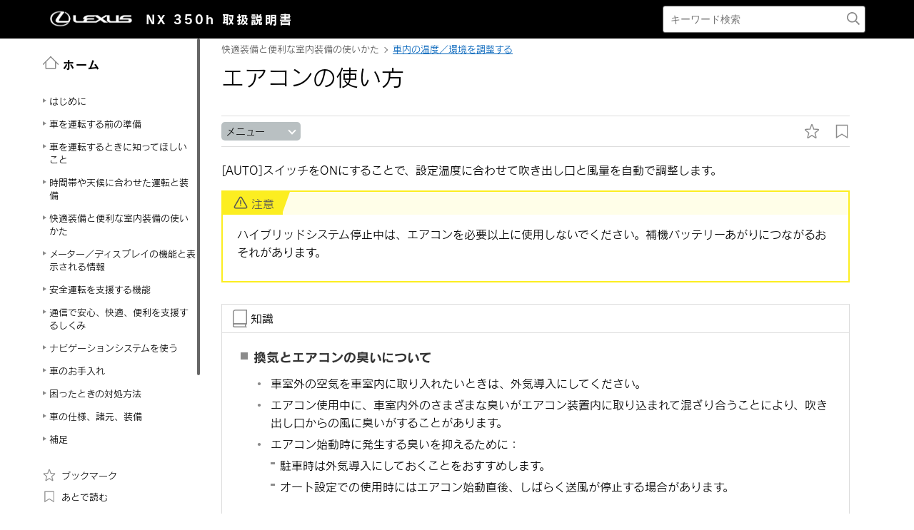

--- FILE ---
content_type: text/html; charset=UTF-8
request_url: https://manual.lexus.jp/nx/2110/hev/ja_JP/contents/sxl1634006215833.php
body_size: 33495
content:
<!DOCTYPE HTML>
<html  lang="ja-JP"><head>
   <meta http-equiv="Content-Type" content="text/html; charset=UTF-8">
   <meta charset="UTF-8">
   <meta name="viewport" content="width=device-width">   <link rel="canonical" href="mjm1634006163100.php">
   <link rel="stylesheet" type="text/css" href="../css/jquery-ui.min.css">
   <link rel="stylesheet" type="text/css" href="../css/reset.css">
            <link rel="stylesheet" type="text/css" href="../css/global.css"><link rel='stylesheet' type='text/css' href='../css/jquery.mCustomScrollbar.min.css'><link rel='stylesheet' href='../css/base.css'>   <link rel="stylesheet" type="text/css" href="../css/app.css">
   <link rel="stylesheet" type="text/css" href="../css/dita-common.css"><link rel='stylesheet' href='../css/contents.css'>      <link rel='stylesheet' href='../css/ja-JP-lexus-web-font.css'>
   <title>快適装備と便利な室内装備の使いかた｜車内の温度／環境を調整する｜エアコンの使い方｜エアコン操作スイッチ｜「ナノイー X」の作動を切りかえる｜レクサス LEXUS NX 350h 取扱説明書</title>
   <link rel="shortcut icon" href="../img_common/favicon.ico">
   <link rel="apple-touch-icon-precomposed" href="../img_common/apple-touch-icon-precomposed.png">
   <meta name="DC.type" content="task">
   <meta name="DC.subject" content="ナノイー X">
   <meta name="keywords" content="ナノイー X">
   <meta name="prodname" content="NX350h">
   <meta name="featnum" content="2022">
   <meta name="series" content="NX350h">
   <meta name="DC.identifier" content="dis1619439025615">
   <meta name="DC.language" content="ja-JP">
      <script type='text/javascript' src='../../../../../common/javascript/srv.js'> </script>   <script type='text/javascript' src='../javascript/ga.js'> </script>   <script type="text/javascript" src="//webfont.fontplus.jp/accessor/script/fontplus.js?H-c8Tbw89pk%3D&aa=1&ab=2" charset="utf-8"> </script>   <script src="../javascript/jquery-3.4.1.min.js"> </script>
   <script src="../javascript/jquery-ui.min.js"> </script>
   <script src="../javascript/jquery.cookie.min.js"> </script>
   <script src="../javascript/jquery.mousewheel.min.js"> </script>
         <script type='text/javascript' src='../javascript/jquery.mCustomScrollbar.min.js'> </script>      <script>
const _screenControlByJs = true;
</script>
   <script type='text/javascript' src='../javascript/custom.js'> </script>   <script src="../javascript/feedback.js"> </script>
   </head><body lang="ja-JP" dir="ltr"><header id="manual-header"><div id="manual-header-inner">
    <div class="manual-header-logo">
        <p><a href="https://lexus.jp" target="_blank"><img src="../img_common/logo_corporate.png" class="dk" alt=""></a> <span>NX 350h</span> <span><!--取扱書-->取扱説明書</span></p>
    </div>

    <div id="manual-header-btn" class="colwrap">
        <div id="manual-header-btn-search"><a href="../contents/search.php"><img src="../img_common/icon_search.svg" alt="検索"></a></div>
        <div id="manual-header-btn-menu"><span></span><span></span><span></span></div>
    </div>

    <div id="manual-header-search">
        <form name="search-form" action="search.php">
            <input class="keywords" name="kw" value="" type="text" placeholder="キーワード検索">
            <input type="submit" class="btn-search">
        </form>
    </div>

</div>
</header><main>
   <div id="manual-nav-global"><nav id="manual-nav-global-chapter">
<div class="title"><a href="./home.php"><img src="../img_common/icon_nav_12.svg" alt="ホーム">ホーム</a></div>
<ul class="colwrap active">

<li class="tri">
<a href="pqe1612245051458.php#pqe1612245051458"><span class="navtitle">はじめに</span></a>
<div class="scroll"><ul><li class="shortdesc"><span class="shortdesc"></span></li>
<li class="tri">
<a href="pqe1612245051458_2.php#pqe1612245051458"><span class="navtitle">はじめに</span></a>
<div class="scroll"><ul><li class="shortdesc"><span class="shortdesc"></span></li>
<li class="tri">
<a href="gzs1634004154963.php#nta1609992240083"><span class="navtitle">本書に掲載している情報</span></a></li>
<li class="tri">
<a href="txi1634004154978.php#ldy1609992301263"><span class="navtitle"><span class="ph">安全なドライブのための注意</span></span></a></li>
<li class="tri">
<a href="mzt1609992499528.php#mzt1609992499528"><span class="navtitle">G-Linkによるデータの取り扱い</span></a></li></ul></div></li>
<li class="tri">
<a href="fqd1634721945963.php#ifv1609992268688"><span class="navtitle">本書の見方</span></a></li></ul></div></li>
<li class="tri">
<a href="cze1635127550138.php#fmr1609986156288"><span class="navtitle">車を運転する前の準備</span></a>
<div class="scroll"><ul><li class="shortdesc"><span class="shortdesc">車を運転する前に知っておいていただきたいこと</span></li>
<li class="tri">
<a href="ele1634613657919.php#hlk1609986127961"><span class="navtitle">専用のフロアマットを正しく使う</span></a>
<div class="scroll"><ul>
<li class="tri">
<a href="mrx1634613563585.php#qzb1609986128247"><span class="navtitle">専用のフロアマットを正しく使う</span></a></li></ul></div></li>
<li class="tri">
<a href="zzh1609986058055.php#zzh1609986058055"><span class="navtitle">ハイブリッドシステムについて知っておいてほしいこと</span></a>
<div class="scroll"><ul>
<li class="tri">
<a href="jkj1645765303300.php#fdo1609986058608"><span class="navtitle">ハイブリッドシステムの特徴</span></a></li>
<li class="tri">
<a href="tzt1645086555943.php#wax1609986058326"><span class="navtitle">ハイブリッドシステムの注意</span></a></li>
<li class="tri">
<a href="eiy1609986058868.php#eiy1609986058868"><span class="navtitle">ハイブリッド車運転のアドバイス</span></a></li></ul></div></li>
<li class="tri">
<a href="ugl1609986134153.php#ugl1609986134153"><span class="navtitle">日常点検整備</span></a>
<div class="scroll"><ul>
<li class="tri">
<a href="kfq1609986134437.php#kfq1609986134437"><span class="navtitle">日常点検整備の目的</span></a></li></ul></div></li>
<li class="tri">
<a href="kpt1635126734471.php#dnd1609986119637"><span class="navtitle">子どもを乗せて安全にドライブするための準備</span></a>
<div class="scroll"><ul>
<li class="tri">
<a href="sbu1633945629106.php#hor1609986120229"><span class="navtitle">子どもを車に乗せる</span></a></li>
<li class="tri">
<a href="ugt1634896510715.php#jkq1609986119321"><span class="navtitle"><span class="ph">子どもにあったチャイルドシートを選ぶ</span></span></a></li>
<li class="tri">
<a href="ibi1609986047035.php#ibi1609986047035"><span class="navtitle">チャイルドシートを取り付ける</span></a></li>
<li class="tri">
<a href="fhb1634184787954.php#wsu1609986116781"><span class="navtitle"><span class="ph">助手席にチャイルドシートを取り付ける</span></span></a></li></ul></div></li>
<li class="tri">
<a href="cdq1633944569471.php#iiu1609986151577"><span class="navtitle">車に乗る／降りる／荷物を積む</span></a>
<div class="scroll"><ul>
<li class="tri">
<a href="jlh1633944569534.php#zir1609986023922"><span class="navtitle">キーの種類</span></a></li>
<li class="tri">
<a href="pon1646011746964.php#ppy1609986040228"><span class="navtitle"><span class="ph">スマートエントリー＆スタートシステム</span></span></a></li>
<li class="tri">
<a href="bdi1633944569690.php#mzu1619173392390"><span class="navtitle"><span class="ph">デジタルキー</span></span></a></li>
<li class="tri">
<a href="zjo1646011352054.php#rtg1609986053179"><span class="navtitle">ドアの開閉</span></a></li>
<li class="tri">
<a href="jgp1633944569721.php#xlm1609986051813"><span class="navtitle">ドアのロック／ロック解除</span></a></li>
<li class="tri">
<a href="aww1633944666829.php#jds1609986140544"><span class="navtitle"><span class="ph">盗難防止装置</span></span></a></li>
<li class="tri">
<a href="ppa1633944815577.php#smh1609986145147"><span class="navtitle">車両への荷物の積み込み</span></a></li>
<li class="tri">
<a href="edz1633945211467.php#ces1609986141181"><span class="navtitle">窓の開閉</span></a></li></ul></div></li>
<li class="tri">
<a href="wct1609986136366.php#wct1609986136366"><span class="navtitle">正しい運転姿勢をとる</span></a>
<div class="scroll"><ul>
<li class="tri">
<a href="mxl1633945710415.php#wqv1609986032450"><span class="navtitle">シートの調整</span></a></li>
<li class="tri">
<a href="pwk1633945710337.php#uil1609986094242"><span class="navtitle">リヤシートの位置を調整する</span></a></li>
<li class="tri">
<a href="bao1633945710446.php#ydf1609986033827"><span class="navtitle">シートベルトの着用</span></a></li>
<li class="tri">
<a href="kwk1609986059781.php#kwk1609986059781"><span class="navtitle">ハンドルとミラーの位置調整</span></a></li></ul></div></li></ul></div></li>
<li class="tri">
<a href="mwk1609986156007.php#mwk1609986156007"><span class="navtitle">車を運転するときに知ってほしいこと</span></a>
<div class="scroll"><ul><li class="shortdesc"><span class="shortdesc">車を運転するときの基本的な操作</span></li>
<li class="tri">
<a href="ajg1609986016701.php#ajg1609986016701"><span class="navtitle"><span class="ph">ハイブリッドシステムの始動と停止</span></span></a>
<div class="scroll"><ul>
<li class="tri">
<a href="jeb1633945881248.php#lxo1609986017526"><span class="navtitle"><span class="ph">ハイブリッドシステムの始動</span></span></a></li>
<li class="tri">
<a href="rls1633945881295.php#qww1609986017274"><span class="navtitle"><span class="ph">ハイブリッドシステムを停止</span></span></a></li></ul></div></li>
<li class="tri">
<a href="mwu1609986160917.php#mwu1609986160917"><span class="navtitle">運転のしかた</span></a>
<div class="scroll"><ul>
<li class="tri">
<a href="fqb1634002493869.php#viv1609986121428"><span class="navtitle">安全に走行するには</span></a></li>
<li class="tri">
<a href="ogg1634002529924.php#giv1619146422603"><span class="navtitle"><span class="ph">シフトポジションの使用目的</span></span></a></li>
<li class="tri">
<a href="idy1634002568086.php#uiu1613621568432"><span class="navtitle"><span class="ph">シフトポジションを切りかえる</span></span></a></li>
<li class="tri">
<a href="ffe1634002739099.php#stf1609986155170"><span class="navtitle">車を発進する</span></a></li>
<li class="tri">
<a href="gxj1634002739115.php#nlq1609986117621"><span class="navtitle">右左折や車線変更するときの操作</span></a></li>
<li class="tri">
<a href="obd1634171032899.php#btb1609986031890"><span class="navtitle"><span class="ph">シフトレンジの切りかえ</span></span></a></li></ul></div></li>
<li class="tri">
<a href="hir1609986154607.php#hir1609986154607"><span class="navtitle">車の停めかた</span></a>
<div class="scroll"><ul>
<li class="tri">
<a href="iqd1634006940729.php#irc1609986154884"><span class="navtitle">車を停めるときに確認すること</span></a></li>
<li class="tri">
<a href="rvl1634006940761.php#grn1609986110507"><span class="navtitle">停車する</span></a></li>
<li class="tri">
<a href="foz1634006940745.php#szz1609986169593"><span class="navtitle">駐車する</span></a></li></ul></div></li>
<li class="tri">
<a href="dhf1609986142513.php#dhf1609986142513"><span class="navtitle">給油のしかた</span></a>
<div class="scroll"><ul>
<li class="tri">
<a href="fws1633944844774.php#qex1609986141513"><span class="navtitle">給油</span></a></li></ul></div></li></ul></div></li>
<li class="tri">
<a href="pjj1609986134981.php#pjj1609986134981"><span class="navtitle">時間帯や天候に合わせた運転と装備</span></a>
<div class="scroll"><ul><li class="shortdesc"><span class="shortdesc">周囲が暗くなったときや雨天、寒冷時の運転</span></li>
<li class="tri">
<a href="onk1609986118450.php#onk1609986118450"><span class="navtitle">周囲が暗いときの運転</span></a>
<div class="scroll"><ul>
<li class="tri">
<a href="ryw1633934338589.php#ipg1609986082356"><span class="navtitle">ヘッドランプの使用</span></a></li>
<li class="tri">
<a href="smf1609986144815.php#smf1609986144815"><span class="navtitle">自動的にロービームとハイビームを切りかえる</span></a></li></ul></div></li>
<li class="tri">
<a href="pcw1609986133884.php#pcw1609986133884"><span class="navtitle">日差しやランプがまぶしいときの運転</span></a>
<div class="scroll"><ul>
<li class="tri">
<a href="ljn1634012146274.php#yuq1609986030051"><span class="navtitle">サンバイザーを使う</span></a></li>
<li class="tri">
<a href="hyv1634012146305.php#qtj1611210521270"><span class="navtitle"><span class="ph">インナーミラーのまぶしさを軽減させる（自動防眩タイプ装着車）</span></span></a></li>
<li class="tri">
<a href="cri1634012146289.php#chi1619160202435"><span class="navtitle">デジタルインナーミラーのまぶしさを軽減させる（鏡面ミラーモード）</span></a></li></ul></div></li>
<li class="tri">
<a href="dlv1609986162638.php#dlv1609986162638"><span class="navtitle">雨の日の運転</span></a>
<div class="scroll"><ul>
<li class="tri">
<a href="nxa1609986162909.php#nxa1609986162909"><span class="navtitle">雨の日の運転の注意</span></a></li>
<li class="tri">
<a href="fgi1609986162349.php#fgi1609986162349"><span class="navtitle">雨の日の視界の確保</span></a></li></ul></div></li>
<li class="tri">
<a href="env1609986013639.php#env1609986013639"><span class="navtitle">ウィンドウやミラーが曇ったときの運転</span></a>
<div class="scroll"><ul>
<li class="tri">
<a href="jfy1634014286783.php#bhw1609986075044"><span class="navtitle">フロントウインドウガラスの曇りを取る</span></a></li>
<li class="tri">
<a href="xku1634014286752.php#wkj1609986093672"><span class="navtitle">リヤウィンドウの曇りを取る</span></a></li>
<li class="tri">
<a href="zlp1634014286768.php#hsc1609986053717"><span class="navtitle"><span class="ph">ドアミラーの水滴や霜を取る</span></span></a></li></ul></div></li>
<li class="tri">
<a href="lns1609986127135.php#lns1609986127135"><span class="navtitle">寒冷時の運転</span></a>
<div class="scroll"><ul>
<li class="tri">
<a href="gjx1609986126023.php#gjx1609986126023"><span class="navtitle">寒くなる前の準備</span></a></li>
<li class="tri">
<a href="xeb1609986127404.php#xeb1609986127404"><span class="navtitle">寒冷時の運転で知っておくこと</span></a></li></ul></div></li>
<li class="tri">
<a href="rbr1609986167103.php#rbr1609986167103"><span class="navtitle">霧や山道で見通しが悪いときの運転</span></a>
<div class="scroll"><ul>
<li class="tri">
<a href="uet1634035728682.php#ctq1609986073942"><span class="navtitle">フォグランプの点灯</span></a></li>
<li class="tri">
<a href="bdb1634035728698.php#pue1609986085088"><span class="navtitle">ホーン（警音器）を鳴らす</span></a></li></ul></div></li>
<li class="tri">
<a href="moc1609986149848.php#moc1609986149848"><span class="navtitle">走行特性を切りかえる</span></a>
<div class="scroll"><ul>
<li class="tri">
<a href="hjo1609986148464.php#hjo1609986148464"><span class="navtitle">走行モードの機能</span></a></li>
<li class="tri">
<a href="ztn1634196395664.php#wcp1609986148150"><span class="navtitle">走行モードを切りかえる</span></a></li>
<li class="tri">
<a href="zdl1634014869745.php#fow1619751306389"><span class="navtitle"><span class="ph">Trail Mode （AWD 車）</span></span></a></li></ul></div></li>
<li class="tri">
<a href="nyd1609985975881.php#nyd1609985975881"><span class="navtitle">EVドライブモード</span></a>
<div class="scroll"><ul>
<li class="tri">
<a href="pdi1634197014143.php#qrj1609985976142"><span class="navtitle">EVドライブモードへ切りかえる</span></a></li></ul></div></li>
<li class="tri">
<a href="ezb1619756143162.php#ezb1619756143162"><span class="navtitle">一時的にブレーキが保持される</span></a>
<div class="scroll"><ul>
<li class="tri">
<a href="knv1634197324233.php#eiq1619756169434"><span class="navtitle">ブレーキホールド</span></a></li></ul></div></li></ul></div></li>
<li class="tri">
<a href="zha1609986131884.php#zha1609986131884"><span class="navtitle">快適装備と便利な室内装備の使いかた</span></a>
<div class="scroll"><ul><li class="shortdesc"><span class="shortdesc">エアコンや便利な室内装備の使いかた</span></li>
<li class="tri">
<a href="qgh1620711808367.php#qgh1620711808367"><span class="navtitle">お好み設定</span></a>
<div class="scroll"><ul>
<li class="tri">
<a href="mzj1646109721476.php#vqu1620711768119"><span class="navtitle"><span class="ph">マイセッティング</span></span></a></li></ul></div></li>
<li class="tri">
<a href="wkv1609986056425.php#wkv1609986056425"><span class="navtitle">ドライビングポジションを登録する</span></a>
<div class="scroll"><ul>
<li class="tri">
<a href="vjy1634015820755.php#gmk1609986161489"><span class="navtitle"><span class="ph">運転席への乗り降りをしやすくする（パワーイージーアクセスシステム）</span></span></a></li>
<li class="tri">
<a href="nis1634015820708.php#lix1609986055892"><span class="navtitle"><span class="ph">ドライビングポジションの登録／呼び出し／解除</span></span></a></li></ul></div></li>
<li class="tri">
<a href="hvp1634006312913.php#cwy1609986158346"><span class="navtitle">車内の温度／環境を調整する</span></a>
<div class="scroll"><ul>
<li class="tri">
<a href="owj1634006163178.php#ikx1619438711290"><span class="navtitle">室内環境を自動で調整する（レクサスクライメイトコンシェルジュ）</span></a></li>
<li class="tri">
<a href="mjm1634006163100.php#vcs1609986014192"><span class="navtitle">エアコンの使い方</span></a></li>
<li class="tri">
<a href="uev1634006255466.php#yrv1609986039063"><span class="navtitle">ステアリングヒーターのはたらき<span class="ph"></span></span></a></li>
<li class="tri">
<a href="akd1634006255482.php#vsp1609986032716"><span class="navtitle">シートヒーターのはたらき<span class="ph"></span></span></a></li>
<li class="tri">
<a href="xhg1634006255388.php#htt1609986034653"><span class="navtitle">シートベンチレーターのはたらき<span class="ph"></span></span></a></li>
<li class="tri">
<a href="gnf1634036812619.php#atf1609986087867"><span class="navtitle"><span class="ph">ムーンルーフの使い方</span></span></a></li>
<li class="tri">
<a href="jlm1634036812634.php#qfq1617272715083"><span class="navtitle"><span class="ph">パノラマムーンルーフの使い方</span></span></a></li>
<li class="tri">
<a href="tgh1634036812603.php#umo1609986164021"><span class="navtitle"><span class="ph">電動サンシェードの開閉</span></span></a></li></ul></div></li>
<li class="tri">
<a href="xhh1609986124337.php#xhh1609986124337"><span class="navtitle">室内を明るくする</span></a>
<div class="scroll"><ul>
<li class="tri">
<a href="paz1609986125190.php#paz1609986125190"><span class="navtitle">室内灯の使い方</span></a></li></ul></div></li>
<li class="tri">
<a href="mhz1609986124068.php#mhz1609986124068"><span class="navtitle">室内の装備を使う</span></a>
<div class="scroll"><ul>
<li class="tri">
<a href="ifl1646301437342.php#zuv1609986123513"><span class="navtitle">収納装備の位置</span></a></li>
<li class="tri">
<a href="uny1609986123783.php#uny1609986123783"><span class="navtitle">室内の快適性をさらに向上させるための装備</span></a></li>
<li class="tri">
<a href="wzu1647317594524.php#lqn1620102263834"><span class="navtitle">非常時給電システムの使い方<span class="ph"></span></span></a></li></ul></div></li>
<li class="tri">
<a href="iku1609986092528.php#iku1609986092528"><span class="navtitle">ラゲージルームの使いかた</span></a>
<div class="scroll"><ul>
<li class="tri">
<a href="xcs1633947603553.php#vhr1609986049605"><span class="navtitle">デッキフックを使う</span></a></li>
<li class="tri">
<a href="bun1633947603522.php#dfd1609986057242"><span class="navtitle">ネットフックを使う</span></a></li>
<li class="tri">
<a href="akj1633947603538.php#lby1609986147830"><span class="navtitle">買い物フックを使う</span></a></li>
<li class="tri">
<a href="zvd1609986049875.php#zvd1609986049875"><span class="navtitle">デッキボード</span></a></li>
<li class="tri">
<a href="gmp1645416814998.php#wby1609986050684"><span class="navtitle">トノカバーを収納する</span></a></li></ul></div></li></ul></div></li>
<li class="tri">
<a href="wru1609986091671.php#wru1609986091671"><span class="navtitle">メーター／ディスプレイの機能と表示される情報</span></a>
<div class="scroll"><ul><li class="shortdesc"><span class="shortdesc">走行に関する情報を表示する計器類の見方</span></li>
<li class="tri">
<a href="led1609986090461.php#led1609986090461"><span class="navtitle">メーターの機能と表示</span></a>
<div class="scroll"><ul>
<li class="tri">
<a href="car1634549034260.php#dkt1618996148587"><span class="navtitle">警告灯／表示灯</span></a></li>
<li class="tri">
<a href="vno1645409603907.php#ytq1613535634170"><span class="navtitle"><span class="ph">計器類の見方（F SPORT以外）</span></span></a></li>
<li class="tri">
<a href="mok1645409786522.php#gjq1614236200521"><span class="navtitle">計器類の見方（F SPORT）</span></a></li></ul></div></li>
<li class="tri">
<a href="fge1609986048434.php#fge1609986048434"><span class="navtitle">ディスプレイの機能と表示</span></a>
<div class="scroll"><ul>
<li class="tri">
<a href="con1633950483194.php#pqk1609986086203"><span class="navtitle">マルチインフォメーションディスプレイの表示（ヘッドアップディスプレイ非装着車）</span></a></li>
<li class="tri">
<a href="rfl1633950483210.php#lbs1614149866190"><span class="navtitle">マルチインフォメーションディスプレイの表示（ヘッドアップディスプレイ装着車）</span></a></li>
<li class="tri">
<a href="atl1646207085552.php#tbs1609986081801"><span class="navtitle">ヘッドアップディスプレイの表示<span class="ph"></span></span></a></li>
<li class="tri">
<a href="mom1609986145879.php#mom1609986145879"><span class="navtitle">ディスプレイの表示内容</span></a></li></ul></div></li>
<li class="tri">
<a href="pfa1609986049021.php#pfa1609986049021"><span class="navtitle">ディスプレイの表示設定を変更する</span></a>
<div class="scroll"><ul>
<li class="tri">
<a href="owl1633953269315.php#omj1609986048133"><span class="navtitle">インストルメントパネル照明の明るさを調整する</span></a></li>
<li class="tri">
<a href="rwu1633953269331.php#xpc1618896945528"><span class="navtitle"><span class="ph">ヘッドアップディスプレイの設定を変更する</span></span></a></li></ul></div></li></ul></div></li>
<li class="tri">
<a href="qpw1609986121720.php#qpw1609986121720"><span class="navtitle">安全運転を支援する機能</span></a>
<div class="scroll"><ul><li class="shortdesc"><span class="shortdesc">安全運転支援機能やSRS エアバッグの設定</span></li>
<li class="tri">
<a href="yab1609986122401.php#yab1609986122401"><span class="navtitle">安全運転サポート機能の特徴</span></a>
<div class="scroll"><ul>
<li class="tri">
<a href="jhe1634018990631.php#ogp1624589441022"><span class="navtitle"><span class="ph">Lexus Safety System +のソフトウェアアップデート</span><span class="ph"></span></span></a></li>
<li class="tri">
<a href="zbh1633933723391.php#pdx1622769158335"><span class="navtitle"><span class="ph">Lexus Safety System +</span></span></a></li>
<li class="tri">
<a href="pun1633948111678.php#art1609986161207"><span class="navtitle">運転を補助する装置の一覧</span></a></li></ul></div></li>
<li class="tri">
<a href="rdp1609986122692.php#rdp1609986122692"><span class="navtitle">安全運転サポート機能を使う</span></a>
<div class="scroll"><ul>
<li class="tri">
<a href="ths1609986145488.php#ths1609986145488"><span class="navtitle">衝突する前に注意を促してブレーキを掛ける</span></a></li>
<li class="tri">
<a href="cqn1609986159221.php#cqn1609986159221"><span class="navtitle">車線内中央の走行維持のハンドル操作を支援する</span></a></li>
<li class="tri">
<a href="ahq1626690365683.php#ahq1626690365683"><span class="navtitle">車線変更するときのハンドル操作を支援する<span class="ph"></span></span></a></li>
<li class="tri">
<a href="pta1609986158952.php#pta1609986158952"><span class="navtitle">車線からのはみ出しを警告で防ぐ</span></a></li>
<li class="tri">
<a href="xpx1634021734499.php#qlt1624269364548"><span class="navtitle">作動対象に近づきすぎないようにブレーキやハンドルの操作を支援する<span class="ph"></span></span></a></li>
<li class="tri">
<a href="ddt1624271074577.php#ddt1624271074577"><span class="navtitle"><span class="ph">低速時に交差点などで交差する車を検知して音と画面で知らせる</span><span class="ph"></span></span></a></li>
<li class="tri">
<a href="qnq1633940334726.php#urp1609986129073"><span class="navtitle">後方にいる車両を検知して車線変更を支援する<span class="ph"></span></span></a></li>
<li class="tri">
<a href="glc1633940152880.php#xzi1624927111928"><span class="navtitle">後方にいる作動対象を検知して音や画面で知らせたりドアの開放をキャンセルしたりして安全な降車を支援する<span class="ph"></span></span></a></li>
<li class="tri">
<a href="yav1634005440794.php#wvz1609986109329"><span class="navtitle"><span class="ph">低速時に障害物との接近を検知して音と画面で知らせる</span></span></a></li>
<li class="tri">
<a href="bxe1634005601349.php#hyw1613616405013"><span class="navtitle"><span class="ph">低速時に後方の接近車両を検知して音と画面で知らせる</span></span></a></li>
<li class="tri">
<a href="xop1634005674143.php#pvh1613616405427"><span class="navtitle"><span class="ph">低速時に後方歩行者の接近を検知して音と画面で知らせる</span></span></a></li>
<li class="tri">
<a href="mss1634005778481.php#ovo1609986129359"><span class="navtitle"><span class="ph">低速時に障害物との接近を検知してブレーキをかける </span></span></a></li>
<li class="tri">
<a href="uye1634005875983.php#ejw1616140984688"><span class="navtitle"><span class="ph">Advanced Parkメインスイッチを押して駐車操作を支援する</span></span></a></li>
<li class="tri">
<a href="wem1609986115324.php#wem1609986115324"><span class="navtitle">自車の発進が遅れていることを知らせる</span></a></li>
<li class="tri">
<a href="ejg1609986135813.php#ejg1609986135813"><span class="navtitle">標識の見逃し防止をサポートする<span class="ph"><span class="ph"></span><span class="ph"></span></span></span></a></li>
<li class="tri">
<a href="wod1609986135260.php#wod1609986135260"><span class="navtitle">最適な車間距離を保って追従走行する</span></a></li>
<li class="tri">
<a href="bry1638859159678.php#ijy1624237762191"><span class="navtitle">一定の車速で走行する</span></a></li>
<li class="tri">
<a href="jpt1624270846429.php#jpt1624270846429"><span class="navtitle">運転者の異常時に自動的に車線内で自車を停車させる<span class="ph"></span></span></a></li>
<li class="tri">
<a href="cwp1619759967050.php#cwp1619759967050"><span class="navtitle">プラスサポートを使用する（販売店装着オプション）</span></a></li>
<li class="tri">
<a href="epz1619760173608.php#epz1619760173608"><span class="navtitle">急なアクセル操作による加速の抑制（販売店装着オプション）</span></a></li>
<li class="tri">
<a href="rzy1624511781797.php#rzy1624511781797"><span class="navtitle">交差点で右折時に対向車を検知して音と画面で知らせる（販売店装着オプション）</span></a></li>
<li class="tri">
<a href="qbt1609986011106.php#qbt1609986011106"><span class="navtitle"><span class="ph">アクセルペダルとブレーキペダルが同時に踏まれたとき、ハイブリッドシステム出力を抑制する</span></span></a></li>
<li class="tri">
<a href="poj1634197614726.php#zzh1620200565613"><span class="navtitle"><span class="ph">急発進および後退速度を抑制する</span></span></a></li></ul></div></li>
<li class="tri">
<a href="mzy1609986107933.php#mzy1609986107933"><span class="navtitle">事故による乗員の被害を少なくする</span></a>
<div class="scroll"><ul>
<li class="tri">
<a href="kjn1609986108220.php#kjn1609986108220"><span class="navtitle">事故の衝撃から乗員を守る</span></a></li></ul></div></li></ul></div></li>
<li class="tri">
<a href="zuz1634020105195.php#iza1615421429946"><span class="navtitle">通信で安心、快適、便利を支援するしくみ</span></a>
<div class="scroll"><ul><li class="shortdesc"><span class="shortdesc">通信による安心、快適／便利なサービス</span></li>
<li class="tri">
<a href="lfw1620711203078.php#lfw1620711203078"><span class="navtitle">ITS Connect</span></a>
<div class="scroll"><ul>
<li class="tri">
<a href="bbx1620711152723.php#bbx1620711152723"><span class="navtitle">ITS Connect の概要<span class="ph"></span></span></a></li>
<li class="tri">
<a href="pyo1620711238796.php#pyo1620711238796"><span class="navtitle">ITS Connect アイコンの見方</span></a></li>
<li class="tri">
<a href="fmu1620711257662.php#fmu1620711257662"><span class="navtitle">ITS Connect 割り込み表示による通知／案内／注意喚起</span></a></li></ul></div></li></ul></div></li>
<li class="tri">
<a href="xvm1630901531591.php#xvm1630901531591"><span class="navtitle">ナビゲーションシステムを使う</span></a>
<div class="scroll"><ul><li class="shortdesc"><span class="shortdesc">ナビゲーションシステムを使ったルート検索や、オーディオシステムの使いかた</span></li>
<li class="tri">
<a href="kqa1618386536634.php#kqa1618386536634"><span class="navtitle">知っておいていただきたいこと</span></a>
<div class="scroll"><ul>
<li class="tri">
<a href="wxn1646895758089.php#mmb1606950670581"><span class="navtitle">マルチメディア取扱説明書</span></a></li>
<li class="tri">
<a href="ffr1634631111026.php#upr1606950651530"><span class="navtitle">データの補償に関する免責事項について</span></a></li>
<li class="tri">
<a href="odk1634631128385.php#uuy1606950689675"><span class="navtitle"><span class="ph"></span>ダイアグレコーダーについて</span></a></li>
<li class="tri">
<a href="sgu1634631151572.php#hdi1606950672833"><span class="navtitle">補機バッテリーの取りはずしについて</span></a></li>
<li class="tri">
<a href="oiy1634631179473.php#tcm1618449939603"><span class="navtitle">安全にお使いいただくため</span></a></li></ul></div></li>
<li class="tri">
<a href="tfj1627280390141.php#nlh1606950658390"><span class="navtitle">基本操作</span></a>
<div class="scroll"><ul><li class="shortdesc"><span class="shortdesc">マルチメディアシステムの基本操作</span></li>
<li class="tri">
<a href="qza1634631513381.php#scg1606950624166"><span class="navtitle">マルチメディアシステムの基本操作</span></a></li>
<li class="tri">
<a href="pfs1626785990573.php#raa1608012337372"><span class="navtitle">地図の基本操作</span></a></li>
<li class="tri">
<a href="dgl1635122429983.php#pay1606950673246"><span class="navtitle">オーディオの基本操作</span></a></li>
<li class="tri">
<a href="ksc1634630659671.php#xsi1606950656309"><span class="navtitle"><span class="ph">エージェント（音声対話サービス）</span></span></a></li></ul></div></li>
<li class="tri">
<a href="uga1627280409058.php#dcg1611702820692"><span class="navtitle">各種設定および登録</span></a>
<div class="scroll"><ul><li class="shortdesc"><span class="shortdesc">さまざまな機能に関する設定や登録など</span></li>
<li class="tri">
<a href="yzb1634631896782.php#xnw1615180715320"><span class="navtitle">マルチメディアシステムの初期設定</span></a></li>
<li class="tri">
<a href="dyq1634632438062.php#bnk1611702876332"><span class="navtitle">各種設定</span></a></li>
<li class="tri">
<a href="apz1634688454419.php#hvv1611702934876"><span class="navtitle">ドライバー設定</span></a></li>
<li class="tri">
<a href="bvr1634688563716.php#thc1617840843115"><span class="navtitle">共通設定</span></a></li>
<li class="tri">
<a href="oap1634688652051.php#qtz1617841266889"><span class="navtitle">画面設定</span></a></li>
<li class="tri">
<a href="ish1634688668512.php#ffu1617841360489"><span class="navtitle">音声操作設定</span></a></li>
<li class="tri">
<a href="iyg1634688713939.php#ian1611705812411"><span class="navtitle">車両設定</span></a></li>
<li class="tri">
<a href="nqp1634780931208.php#zcw1608275246582"><span class="navtitle">ナビゲーション設定</span></a></li>
<li class="tri">
<a href="zfa1635122522898.php#vqi1606950639392"><span class="navtitle"><span class="ph">サウンド＆メディア設定</span></span></a></li>
<li class="tri">
<a href="byx1634690319593.php#hpq1615875565470"><span class="navtitle"><span class="tm">Wi-Fi<sup>‍®</sup></span>設定</span></a></li>
<li class="tri">
<a href="kce1634690381439.php#bsw1615804581327"><span class="navtitle"><span class="tm">Bluetooth<sup>‍®</sup></span>設定</span></a></li></ul></div></li>
<li class="tri">
<a href="uwv1626252877538.php#ejc1606950704739"><span class="navtitle">スマートフォンや通信機器の接続</span></a>
<div class="scroll"><ul><li class="shortdesc"><span class="shortdesc"><span class="tm">Bluetooth<sup>‍®</sup></span>や<span class="tm">Wi-Fi<sup>‍®</sup></span> を使用するには</span></li>
<li class="tri">
<a href="bea1634690535071.php#brh1606950606643"><span class="navtitle"><span class="tm">Bluetooth<sup>‍®</sup></span>機能の使い方</span></a></li>
<li class="tri">
<a href="ips1634691469586.php#bln1606950654439"><span class="navtitle"><span class="tm">Wi-Fi<sup>‍®</sup></span>ネットワークへの接続</span></a></li>
<li class="tri">
<a href="frb1634691751142.php#lpa1606950668293"><span class="navtitle">Apple CarPlay/Android Autoの使い方</span></a></li></ul></div></li>
<li class="tri">
<a href="ael1618192467681.php#ael1618192467681"><span class="navtitle">ナビゲーション</span></a>
<div class="scroll"><ul><li class="shortdesc"><span class="shortdesc"><span class="text">地図画面を使用するには</span><span class="text">地図を検索するには</span><span class="text">ルート案内させるには</span></span></li>
<li class="tri">
<a href="oyf1626787061890.php#rpm1615183661926"><span class="navtitle"><span class="ph">ナビゲーションシステムについて</span></span></a></li>
<li class="tri">
<a href="rlm1626786842866.php#ulx1617098967602"><span class="navtitle">地図の情報について</span></a></li>
<li class="tri">
<a href="eun1618900622449.php#eun1618900622449"><span class="navtitle"><span class="ph">VICS・交通情報</span></span></a></li>
<li class="tri">
<a href="omd1626786840197.php#xli1606950696787"><span class="navtitle">目的地に設定する場所の検索</span></a></li>
<li class="tri">
<a href="vuy1626786648239.php#lbs1607992791784"><span class="navtitle">目的地の設定</span></a></li>
<li class="tri">
<a href="wyd1626786596486.php#xmy1607999742178"><span class="navtitle">ルート案内</span></a></li>
<li class="tri">
<a href="zdo1626786380385.php#iju1608126612099"><span class="navtitle">地図データの更新</span></a></li></ul></div></li>
<li class="tri">
<a href="ery1627280471863.php#vmb1606950689298"><span class="navtitle"><span class="ph">オーディオシステム</span></span></a>
<div class="scroll"><ul><li class="shortdesc"><span class="shortdesc"><span class="text">ラジオを聴くには</span><span class="text">音楽を楽しむには</span></span></li>
<li class="tri">
<a href="anf1635122578437.php#pgf1606950696883"><span class="navtitle"><span class="ph">ラジオの操作</span></span></a></li>
<li class="tri">
<a href="ymj1627280547649.php#myx1606950700613"><span class="navtitle"><span class="ph">CDの操作</span></span></a></li>
<li class="tri">
<a href="itb1627280547664.php#zpo1606950661535"><span class="navtitle"><span class="ph">DVDの操作</span></span></a></li>
<li class="tri">
<a href="bps1627280593607.php#oaf1606950629659"><span class="navtitle"><span class="ph"></span>地上デジタルテレビの視聴</span></a></li>
<li class="tri">
<a href="stp1635122606740.php#aej1606950637326"><span class="navtitle"><span class="ph">USBメモリーの操作</span></span></a></li>
<li class="tri">
<a href="min1635122619159.php#rjq1606950600261"><span class="navtitle"><span class="ph">iPod/iPhoneの操作</span></span></a></li>
<li class="tri">
<a href="tqv1635122655409.php#thu1608701890261"><span class="navtitle"><span class="ph">Apple CarPlayの操作</span></span></a></li>
<li class="tri">
<a href="nit1635122665139.php#odc1606950689009"><span class="navtitle"><span class="ph">Android Autoの操作</span></span></a></li>
<li class="tri">
<a href="mjr1635122674620.php#kwr1606950662760"><span class="navtitle"><span class="ph"><span class="tm">Bluetooth<sup>‍®</sup></span>オーディオの操作</span></span></a></li>
<li class="tri">
<a href="ohq1626694651214.php#imi1606950702185"><span class="navtitle"><span class="ph"><span class="tm">Miracast<sup>‍®</sup></span>の操作</span></span></a></li></ul></div></li>
<li class="tri">
<a href="kvo1626328917280.php#zcq1606950705339"><span class="navtitle">ハンズフリー電話</span></a>
<div class="scroll"><ul><li class="shortdesc"><span class="shortdesc">携帯電話をハンズフリーで使用するには</span></li>
<li class="tri">
<a href="pic1634692276129.php#ohe1606950690472"><span class="navtitle">ハンズフリー電話使用上の留意事項</span></a></li>
<li class="tri">
<a href="hdu1634692351993.php#fie1621347605227"><span class="navtitle">ステアリングスイッチでのハンズフリー電話の操作</span></a></li>
<li class="tri">
<a href="bkd1634692669038.php#nic1606950663659"><span class="navtitle">電話のかけ方</span></a></li>
<li class="tri">
<a href="xnb1634692829810.php#jjq1606950667234"><span class="navtitle">電話の受け方</span></a></li>
<li class="tri">
<a href="sme1634692957653.php#gzq1606950613451"><span class="navtitle">通話中の操作</span></a></li>
<li class="tri">
<a href="vwh1634693081824.php#uii1606950652744"><span class="navtitle">ハンズフリー電話の変更</span></a></li>
<li class="tri">
<a href="xta1634693121906.php#xts1606950642582"><span class="navtitle">連絡先データの編集</span></a></li></ul></div></li>
<li class="tri">
<a href="maa1618203884422.php#maa1618203884422"><span class="navtitle">G-Link</span></a>
<div class="scroll"><ul><li class="shortdesc"><span class="shortdesc">G-Link を利用するには</span></li>
<li class="tri">
<a href="kzz1627281337365.php#khp1615889529392"><span class="navtitle">G-Linkのサービス概要</span></a></li>
<li class="tri">
<a href="hoi1627281362509.php#qpq1615890518289"><span class="navtitle">G-Linkの利用手続き</span></a></li>
<li class="tri">
<a href="odt1627281362493.php#baa1615893132683"><span class="navtitle">ヘルプネット（エアバッグ連動タイプ）</span></a></li>
<li class="tri">
<a href="ksa1630300506389.php#ksa1630300506389"><span class="navtitle">リモートメンテナンスサービス</span></a></li>
<li class="tri">
<a href="upk1618204612556.php#upk1618204612556"><span class="navtitle">Web ブラウザ</span></a></li></ul></div></li>
<li class="tri">
<a href="ysm1618206607283.php#ysm1618206607283"><span class="navtitle">駐車支援システム</span></a>
<div class="scroll"><ul><li class="shortdesc"><span class="shortdesc">車両周囲の状況を確認するには</span></li>
<li class="tri">
<a href="yim1619059710872.php#yim1619059710872"><span class="navtitle">バックガイド＆サイドモニター</span></a></li>
<li class="tri">
<a href="leg1634704615273.php#ikf1611787719132"><span class="navtitle">パノラミックビューモニター</span></a></li></ul></div></li>
<li class="tri">
<a href="fbc1618207140234.php#fbc1618207140234"><span class="navtitle">ETC の利用</span></a>
<div class="scroll"><ul><li class="shortdesc"><span class="shortdesc"><span class="text">ETC2.0 システムを利用するには</span><span class="text">ETC2.0 ユニットを使用するには</span></span></li>
<li class="tri">
<a href="tcs1627281629560.php#kra1612850918177"><span class="navtitle">ETCのサービス概要</span></a></li>
<li class="tri">
<a href="hgn1627281629608.php#urc1612851626261"><span class="navtitle">ETC の操作</span></a></li>
<li class="tri">
<a href="cwh1627281674440.php#usl1612944172387"><span class="navtitle">ETCの情報表示</span></a></li>
<li class="tri">
<a href="hrj1627281674266.php#slq1613095910047"><span class="navtitle">エラーコードについて</span></a></li>
<li class="tri">
<a href="bxv1627281674394.php#xex1613095964876"><span class="navtitle">道路事業者からのお願い</span></a></li>
<li class="tri">
<a href="qoc1627281674155.php#dnc1613097463306"><span class="navtitle">お問合せ先一覧</span></a></li></ul></div></li>
<li class="tri">
<a href="tix1618207560163.php#tix1618207560163"><span class="navtitle">付録</span></a>
<div class="scroll"><ul><li class="shortdesc"><span class="shortdesc"><span class="text">参考情報</span><span class="text">認証・商標についての情報</span></span></li>
<li class="tri">
<a href="pme1626694721963.php#hcd1616123529023"><span class="navtitle">付録</span></a></li></ul></div></li></ul></div></li>
<li class="tri">
<a href="nhr1609986151911.php#nhr1609986151911"><span class="navtitle">車のお手入れ</span></a>
<div class="scroll"><ul><li class="shortdesc"><span class="shortdesc">車のお手入れ／メンテナンスの方法</span></li>
<li class="tri">
<a href="son1633949788596.php#evs1612349102506"><span class="navtitle">外装のお手入れ</span></a>
<div class="scroll"><ul>
<li class="tri">
<a href="sjm1633950092336.php#nqh1609986137204"><span class="navtitle">洗車</span></a></li></ul></div></li>
<li class="tri">
<a href="xui1609986113746.php#xui1609986113746"><span class="navtitle">内装のお手入れ</span></a>
<div class="scroll"><ul>
<li class="tri">
<a href="icg1634085868527.php#uou1609986124630"><span class="navtitle">室内を清掃する</span></a></li>
<li class="tri">
<a href="bdl1634085868558.php#bni1609986029764"><span class="navtitle">サテン仕上げ金属コーティング部分のお手入れをする</span></a></li>
<li class="tri">
<a href="yyo1609986135544.php#yyo1609986135544"><span class="navtitle">本革部分のお手入れをする</span></a></li>
<li class="tri">
<a href="mly1634085868542.php#nwu1609986117891"><span class="navtitle">合成皮革部分のお手入れをする</span></a></li>
<li class="tri">
<a href="zsh1633952020050.php#bis1609986168486"><span class="navtitle">駆動用電池冷却用吸入口／フィルターの清掃</span></a></li></ul></div></li>
<li class="tri">
<a href="cfw1609986137509.php#cfw1609986137509"><span class="navtitle">消耗品の点検</span></a>
<div class="scroll"><ul>
<li class="tri">
<a href="wpd1634031918811.php#rrk1609986085643"><span class="navtitle">ボンネットを開ける</span></a></li>
<li class="tri">
<a href="cmc1634036050324.php#pyz1609986013907"><span class="navtitle">ウォッシャー液を補充する</span></a></li>
<li class="tri">
<a href="gpp1634036522793.php#pqd1609986014465"><span class="navtitle">エアコンフィルターのお手入れ</span></a></li></ul></div></li>
<li class="tri">
<a href="hhz1609986043122.php#hhz1609986043122"><span class="navtitle">タイヤのメンテナンス</span></a>
<div class="scroll"><ul>
<li class="tri">
<a href="tiz1634099170284.php#wbn1609986043391"><span class="navtitle">タイヤのメンテナンス</span></a></li>
<li class="tri">
<a href="gjv1634099170157.php#rcc1609986043671"><span class="navtitle">タイヤの点検項目</span></a></li>
<li class="tri">
<a href="gib1634099170362.php#yxb1617007221815"><span class="navtitle">ランフラットタイヤの特徴<span class="ph"></span></span></a></li>
<li class="tri">
<a href="qzk1634099170142.php#suh1609986045922"><span class="navtitle">タイヤ空気圧警報システムのはたらき</span></a></li>
<li class="tri">
<a href="mop1634099170110.php#dcg1609986042834"><span class="navtitle">タイヤ空気圧の点検</span></a></li>
<li class="tri">
<a href="ckp1609986023099.php#ckp1609986023099"><span class="navtitle">ガレージジャッキを使ったジャッキアップ</span></a></li>
<li class="tri">
<a href="fjn1634099170189.php#wvx1609986044226"><span class="navtitle">タイヤをローテーションする</span></a></li>
<li class="tri">
<a href="vfo1634099170299.php#iiy1615775303328"><span class="navtitle">タイヤの交換</span></a></li></ul></div></li></ul></div></li>
<li class="tri">
<a href="eya1609986118734.php#eya1609986118734"><span class="navtitle">困ったときの対処方法</span></a>
<div class="scroll"><ul><li class="shortdesc"><span class="shortdesc">故障したときや、緊急時などの対処</span></li>
<li class="tri">
<a href="ntx1609986149132.php#ntx1609986149132"><span class="navtitle">走行中のトラブルに対応する</span></a>
<div class="scroll"><ul>
<li class="tri">
<a href="xeh1609986148782.php#xeh1609986148782"><span class="navtitle">走行中にトラブルが発生したときの対応</span></a></li></ul></div></li>
<li class="tri">
<a href="tas1626419269024.php#tas1626419269024"><span class="navtitle">メーターに警告灯が点灯／点滅または警告メッセージが表示された</span></a>
<div class="scroll"><ul>
<li class="tri">
<a href="lel1629871047339.php#lel1629871047339"><span class="navtitle">警告灯一覧</span></a></li>
<li class="tri">
<a href="oce1629871178657.php#oce1629871178657"><span class="navtitle">表示灯一覧</span></a></li>
<li class="tri">
<a href="rrd1633942353743.php#bwv1609986091073"><span class="navtitle">警告灯が点灯／点滅した</span></a></li>
<li class="tri">
<a href="bvq1633937322482.php#evu1609986047860"><span class="navtitle">ディスプレイに警告メッセージが表示された</span></a></li></ul></div></li>
<li class="tri">
<a href="ymk1609986015874.php#ymk1609986015874"><span class="navtitle"><span class="ph">ハイブリッドシステムが始動できない</span></span></a>
<div class="scroll"><ul>
<li class="tri">
<a href="nio1634037627853.php#ceb1609986136081"><span class="navtitle">ハイブリッドシステムの正しい始動方法に従っても始動できない</span></a></li>
<li class="tri">
<a href="nyt1634037415023.php#twg1609986125475"><span class="navtitle"><span class="ph">室内灯やヘッドランプが暗くハイブリッドシステムが始動できない</span></span></a></li>
<li class="tri">
<a href="tcr1634038027687.php#rrw1609986125756"><span class="navtitle"><span class="ph">室内灯やヘッドランプが点灯せずハイブリッドシステムが始動できない</span></span></a></li>
<li class="tri">
<a href="mzr1634038027671.php#nhb1609986084543"><span class="navtitle"><span class="ph">ホーンの音が小さくハイブリッドシステムが始動できない</span></span></a></li>
<li class="tri">
<a href="tds1634038027656.php#fgn1609986084820"><span class="navtitle"><span class="ph">ホーンの音が鳴らずハイブリッドシステムが始動できない</span></span></a></li></ul></div></li>
<li class="tri">
<a href="xnl1609986042575.php#xnl1609986042575"><span class="navtitle">タイヤがパンクした</span></a>
<div class="scroll"><ul>
<li class="tri">
<a href="gwi1609986044780.php#gwi1609986044780"><span class="navtitle">タイヤパンク応急修理キットでの補修方法（タイヤパンク応急修理キット装着車）</span></a></li>
<li class="tri">
<a href="ebr1634103534550.php#hnu1615775355047"><span class="navtitle"><span class="ph">ランフラットタイヤがパンクしたときの注意事項（ランフラットタイヤ装着車）</span></span></a></li></ul></div></li>
<li class="tri">
<a href="hzd1634038343773.php#xqz1609986051559"><span class="navtitle">ドアが開かない、ロックできない</span></a>
<div class="scroll"><ul>
<li class="tri">
<a href="hhb1634038343695.php#jux1609986024176"><span class="navtitle">キーをなくした</span></a></li>
<li class="tri">
<a href="xgs1634038343726.php#xcd1609986041718"><span class="navtitle">電子キーを使ってドア／窓／ムーンルーフを操作できない</span></a></li>
<li class="tri">
<a href="adn1634038343867.php#jvx1621220212338"><span class="navtitle">ドア開スイッチでドアを開けることができない</span></a></li>
<li class="tri">
<a href="jrp1634038343757.php#wmy1609986095826"><span class="navtitle">リヤドアが内側から開けられない</span></a></li>
<li class="tri">
<a href="rxn1634038343711.php#lzj1609986060402"><span class="navtitle">バックドアが開かない</span></a></li></ul></div></li>
<li class="tri">
<a href="jsm1609986097959.php#jsm1609986097959"><span class="navtitle">ルーフやサンシェードが正常に動かない</span></a>
<div class="scroll"><ul>
<li class="tri">
<a href="wje1609986086740.php#wje1609986086740"><span class="navtitle">ムーンルーフが正常に動かない</span></a></li>
<li class="tri">
<a href="isf1619003719083.php#isf1619003719083"><span class="navtitle">パノラマムーンルーフ／電動サンシェードが正常に動かない</span></a></li></ul></div></li>
<li class="tri">
<a href="opo1626231222014.php#opo1626231222014"><span class="navtitle">リヤシートが正常に動かない</span></a>
<div class="scroll"><ul>
<li class="tri">
<a href="qpf1634039028460.php#qon1625742329057"><span class="navtitle">リヤシートを初期化する（パワーシート装着車）</span></a></li></ul></div></li>
<li class="tri">
<a href="kwj1609986142207.php#kwj1609986142207"><span class="navtitle">給油できない</span></a>
<div class="scroll"><ul>
<li class="tri">
<a href="wcb1634089654094.php#cyg1609986143497"><span class="navtitle">給油扉が開けられない</span></a></li></ul></div></li>
<li class="tri">
<a href="jxi1620113093659.php#jxi1620113093659"><span class="navtitle">正常に非常時給電システムが使えない</span></a>
<div class="scroll"><ul>
<li class="tri">
<a href="mpu1620113114870.php#mpu1620113114870"><span class="navtitle">非常時給電システムが使えない</span></a></li></ul></div></li>
<li class="tri">
<a href="nym1620116299111.php#nym1620116299111"><span class="navtitle">正常にアクセサリーコンセントが使えない</span></a>
<div class="scroll"><ul>
<li class="tri">
<a href="hke1620116313872.php#hke1620116313872"><span class="navtitle">アクセサリーコンセントが使えない</span></a></li></ul></div></li>
<li class="tri">
<a href="mfk1609986158662.php#mfk1609986158662"><span class="navtitle">室内装備の表示灯が点灯または点滅した</span></a>
<div class="scroll"><ul>
<li class="tri">
<a href="xpm1609986005667.php#xpm1609986005667"><span class="navtitle"><span class="ph">おくだけ充電（ワイヤレス充電器）の充電トレイ上の作動表示灯が点滅した</span></span></a></li></ul></div></li>
<li class="tri">
<a href="rmn1609986155449.php#rmn1609986155449"><span class="navtitle">車を移動できないとき</span></a>
<div class="scroll"><ul>
<li class="tri">
<a href="buc1633953299737.php#htz1609986016989"><span class="navtitle"><span class="ph">ハイブリッドシステム警告メッセージが表示され、車が動かない</span></span></a></li>
<li class="tri">
<a href="ybz1634089447659.php#zxb1609986050942"><span class="navtitle"><span class="ph">ハイブリッドトランスミッションから異常な音がする</span></span></a></li>
<li class="tri">
<a href="dcm1609986098642.php#dcm1609986098642"><span class="navtitle">レッカー車を使用したけん引</span></a></li>
<li class="tri">
<a href="fsl1634289185255.php#qdv1609986157186"><span class="navtitle">車両運搬車を使用する</span></a></li>
<li class="tri">
<a href="fgd1634091725360.php#ecy1609986108758"><span class="navtitle">他車を使用したけん引</span></a></li>
<li class="tri">
<a href="szn1634091725376.php#ppu1609986008116"><span class="navtitle">ぬかるみや砂地、雪道から抜け出す</span></a></li></ul></div></li>
<li class="tri">
<a href="nbp1609986147529.php#nbp1609986147529"><span class="navtitle">販売店に連絡する前にチェックしてほしいこと</span></a>
<div class="scroll"><ul>
<li class="tri">
<a href="vin1634015473331.php#qjh1609986059458"><span class="navtitle"><span class="ph">ハイブリッドシステムを停止したあとにハンドルがまわせなくなった</span></span></a></li>
<li class="tri">
<a href="adm1609986053445.php#adm1609986053445"><span class="navtitle">パワーウインドウスイッチを操作してもドアガラスが開閉しない</span></a></li>
<li class="tri">
<a href="ubu1609986018897.php#ubu1609986018897"><span class="navtitle"><span class="ph">パワースイッチが自動的にOFFになった</span></span></a></li>
<li class="tri">
<a href="off1634015473347.php#upz1609986019169"><span class="navtitle">オーバーヒートした</span></a></li>
<li class="tri">
<a href="xbb1609986166802.php#xbb1609986166802"><span class="navtitle">電装品が使えない、スイッチを押しても動かない</span></a></li>
<li class="tri">
<a href="fwh1634202053694.php#wyq1609986138395"><span class="navtitle">点灯しないライトがある</span></a></li></ul></div></li></ul></div></li>
<li class="tri">
<a href="bzy1609986154342.php#bzy1609986154342"><span class="navtitle">車の仕様、諸元、装備</span></a>
<div class="scroll"><ul><li class="shortdesc"><span class="shortdesc">車の仕様やお好みに合わせて選べる機能の情報</span></li>
<li class="tri">
<a href="zwy1634005044803.php#cnf1609986108499"><span class="navtitle">仕様一覧</span></a>
<div class="scroll"><ul>
<li class="tri">
<a href="yyt1634011884021.php#fzv1609986090162"><span class="navtitle">メンテナンスデータ（指定燃料・オイル量など）</span></a></li></ul></div></li>
<li class="tri">
<a href="yoe1609986022254.php#yoe1609986022254"><span class="navtitle">カスタマイズ機能</span></a>
<div class="scroll"><ul>
<li class="tri">
<a href="nad1634089974026.php#ebk1609986091972"><span class="navtitle">ユーザーカスタマイズ機能概要</span></a></li>
<li class="tri">
<a href="hhd1614215756169.php#hhd1614215756169"><span class="navtitle">設定変更方法</span></a></li>
<li class="tri">
<a href="xnr1634090157488.php#xfd1613119130733"><span class="navtitle">車両カスタマイズ設定一覧</span></a></li></ul></div></li>
<li class="tri">
<a href="qob1609986114652.php#qob1609986114652"><span class="navtitle">初期設定</span></a>
<div class="scroll"><ul>
<li class="tri">
<a href="lvg1634101196036.php#jqh1609986114987"><span class="navtitle">初期設定が必要な項目</span></a></li></ul></div></li></ul></div></li>
<li class="tri">
<a href="rcl1609992350103.php#rcl1609992350103"><span class="navtitle">補足</span></a>
<div class="scroll"><ul><li class="shortdesc"><span class="shortdesc">不正改造防止や車両データの記録などの補足情報</span></li>
<li class="tri">
<a href="fby1634203450143.php#grd1609992460232"><span class="navtitle">不正改造の防止</span></a></li>
<li class="tri">
<a href="lrv1615765325724.php#lrv1615765325724"><span class="navtitle">運転標識の取り付けについて</span></a></li>
<li class="tri">
<a href="ixo1609992473619.php#ixo1609992473619"><span class="navtitle">故障診断コネクターなどへの電装品の取り付け禁止</span></a></li>
<li class="tri">
<a href="cre1627809024758.php#cre1627809024758"><span class="navtitle">車両データの記録</span></a></li>
<li class="tri">
<a href="pdr1613373587727.php#pdr1613373587727"><span class="navtitle">イベントデータレコーダー</span></a></li>
<li class="tri">
<a href="qlf1634204717625.php#sej1609994157244"><span class="navtitle"><span class="ph">RF送信機の取り付けに関する注意</span></span></a></li>
<li class="tri">
<a href="czu1609995335570.php#czu1609995335570"><span class="navtitle">保証および点検について</span></a></li>
<li class="tri">
<a href="eso1635760157211.php#eso1635760157211"><span class="navtitle">QRコードについて</span></a></li></ul></div></li></ul></nav>

<div id="manual-nav-global-other">
    <ul class="colwrap">
        <li>
            <a href="bookmark.php">
            <img src="../img_common/icon_nav_05.svg" alt="ブックマーク">
            <!--ブックマーク-->ブックマーク            </a>
        </li>
        <li>
            <a href="readlater.php">
            <img src="../img_common/icon_nav_10.svg" alt="あとで読む">
            <!--あとで見る-->あとで読む            </a>
        </li>
    </ul>
    <ul class="colwrap">
<li>
<p><!--PDFで見る-->PDFで見る</p>
<ul>
<li><!--車両--><a href="https://manual.lexus.jp/pdf/nx/NX350h_OM_JP_M78442V_3_2111.pdf" target="_blank" rel="noopener noreferrer"><img src="../img_common/icon_nav_07.svg" alt="車両">車両</a></li>
<li><!--マルチメディア--><a href="https://manual.lexus.jp/pdf/nx/NX350h_MM_JP_M78442N_3_2111.pdf" target="_blank" rel="noopener noreferrer"><img src="../img_common/icon_nav_07.svg" alt="マルチメディア">マルチメディア</a></li>
</ul>
</li>
</ul>
</div>
<div id="manual-nav-global-config">
<ul class="colwrap">
<li>
<a href="setting.php">
<img src="../img_common/icon_nav_08.svg" alt="画面表示設定">
<!--画面表示設定-->画面表示設定</a>
</li>
</ul>
</div>

<!--div id="manual-nav-global-config">
    <ul class="colwrap">
        <li>
            <a href="setting.php">
            <img src="../img_common/icon_nav_08.svg" alt="<!?php ResourceFunc::getResourceStr('HTML_DISPLAY_SETTING'); ?>">
            <!-*-画面表示設定-*-><!?php ResourceFunc::getResourceStr('HTML_DISPLAY_SETTING'); ?>
            </a>
        </li>
    </ul>
</div-->

<div class="close">
    <button class="manual-button-design-01"><!--閉じる-->閉じる</button>
</div>
</div>
   <div id="manual-nav-column"><nav id="manual-nav-chapter">
<div class="title"><a href="./home.php"><img src="../img_common/icon_nav_12.svg" alt="ホーム">ホーム</a></div>
<ul class="colwrap active">

<li class="tri">
<a href="pqe1612245051458.php#pqe1612245051458"><span class="navtitle">はじめに</span></a>
<div class="scroll"><ul><li class="shortdesc"><span class="shortdesc"></span></li>
<li class="tri">
<a href="pqe1612245051458_2.php#pqe1612245051458"><span class="navtitle">はじめに</span></a>
<div class="scroll"><ul><li class="shortdesc"><span class="shortdesc"></span></li>
<li class="tri">
<a href="gzs1634004154963.php#nta1609992240083"><span class="navtitle">本書に掲載している情報</span></a></li>
<li class="tri">
<a href="txi1634004154978.php#ldy1609992301263"><span class="navtitle"><span class="ph">安全なドライブのための注意</span></span></a></li>
<li class="tri">
<a href="mzt1609992499528.php#mzt1609992499528"><span class="navtitle">G-Linkによるデータの取り扱い</span></a></li></ul></div></li>
<li class="tri">
<a href="fqd1634721945963.php#ifv1609992268688"><span class="navtitle">本書の見方</span></a></li></ul></div></li>
<li class="tri">
<a href="cze1635127550138.php#fmr1609986156288"><span class="navtitle">車を運転する前の準備</span></a>
<div class="scroll"><ul><li class="shortdesc"><span class="shortdesc">車を運転する前に知っておいていただきたいこと</span></li>
<li class="tri">
<a href="ele1634613657919.php#hlk1609986127961"><span class="navtitle">専用のフロアマットを正しく使う</span></a>
<div class="scroll"><ul>
<li class="tri">
<a href="mrx1634613563585.php#qzb1609986128247"><span class="navtitle">専用のフロアマットを正しく使う</span></a></li></ul></div></li>
<li class="tri">
<a href="zzh1609986058055.php#zzh1609986058055"><span class="navtitle">ハイブリッドシステムについて知っておいてほしいこと</span></a>
<div class="scroll"><ul>
<li class="tri">
<a href="jkj1645765303300.php#fdo1609986058608"><span class="navtitle">ハイブリッドシステムの特徴</span></a></li>
<li class="tri">
<a href="tzt1645086555943.php#wax1609986058326"><span class="navtitle">ハイブリッドシステムの注意</span></a></li>
<li class="tri">
<a href="eiy1609986058868.php#eiy1609986058868"><span class="navtitle">ハイブリッド車運転のアドバイス</span></a></li></ul></div></li>
<li class="tri">
<a href="ugl1609986134153.php#ugl1609986134153"><span class="navtitle">日常点検整備</span></a>
<div class="scroll"><ul>
<li class="tri">
<a href="kfq1609986134437.php#kfq1609986134437"><span class="navtitle">日常点検整備の目的</span></a></li></ul></div></li>
<li class="tri">
<a href="kpt1635126734471.php#dnd1609986119637"><span class="navtitle">子どもを乗せて安全にドライブするための準備</span></a>
<div class="scroll"><ul>
<li class="tri">
<a href="sbu1633945629106.php#hor1609986120229"><span class="navtitle">子どもを車に乗せる</span></a></li>
<li class="tri">
<a href="ugt1634896510715.php#jkq1609986119321"><span class="navtitle"><span class="ph">子どもにあったチャイルドシートを選ぶ</span></span></a></li>
<li class="tri">
<a href="ibi1609986047035.php#ibi1609986047035"><span class="navtitle">チャイルドシートを取り付ける</span></a></li>
<li class="tri">
<a href="fhb1634184787954.php#wsu1609986116781"><span class="navtitle"><span class="ph">助手席にチャイルドシートを取り付ける</span></span></a></li></ul></div></li>
<li class="tri">
<a href="cdq1633944569471.php#iiu1609986151577"><span class="navtitle">車に乗る／降りる／荷物を積む</span></a>
<div class="scroll"><ul>
<li class="tri">
<a href="jlh1633944569534.php#zir1609986023922"><span class="navtitle">キーの種類</span></a></li>
<li class="tri">
<a href="pon1646011746964.php#ppy1609986040228"><span class="navtitle"><span class="ph">スマートエントリー＆スタートシステム</span></span></a></li>
<li class="tri">
<a href="bdi1633944569690.php#mzu1619173392390"><span class="navtitle"><span class="ph">デジタルキー</span></span></a></li>
<li class="tri">
<a href="zjo1646011352054.php#rtg1609986053179"><span class="navtitle">ドアの開閉</span></a></li>
<li class="tri">
<a href="jgp1633944569721.php#xlm1609986051813"><span class="navtitle">ドアのロック／ロック解除</span></a></li>
<li class="tri">
<a href="aww1633944666829.php#jds1609986140544"><span class="navtitle"><span class="ph">盗難防止装置</span></span></a></li>
<li class="tri">
<a href="ppa1633944815577.php#smh1609986145147"><span class="navtitle">車両への荷物の積み込み</span></a></li>
<li class="tri">
<a href="edz1633945211467.php#ces1609986141181"><span class="navtitle">窓の開閉</span></a></li></ul></div></li>
<li class="tri">
<a href="wct1609986136366.php#wct1609986136366"><span class="navtitle">正しい運転姿勢をとる</span></a>
<div class="scroll"><ul>
<li class="tri">
<a href="mxl1633945710415.php#wqv1609986032450"><span class="navtitle">シートの調整</span></a></li>
<li class="tri">
<a href="pwk1633945710337.php#uil1609986094242"><span class="navtitle">リヤシートの位置を調整する</span></a></li>
<li class="tri">
<a href="bao1633945710446.php#ydf1609986033827"><span class="navtitle">シートベルトの着用</span></a></li>
<li class="tri">
<a href="kwk1609986059781.php#kwk1609986059781"><span class="navtitle">ハンドルとミラーの位置調整</span></a></li></ul></div></li></ul></div></li>
<li class="tri">
<a href="mwk1609986156007.php#mwk1609986156007"><span class="navtitle">車を運転するときに知ってほしいこと</span></a>
<div class="scroll"><ul><li class="shortdesc"><span class="shortdesc">車を運転するときの基本的な操作</span></li>
<li class="tri">
<a href="ajg1609986016701.php#ajg1609986016701"><span class="navtitle"><span class="ph">ハイブリッドシステムの始動と停止</span></span></a>
<div class="scroll"><ul>
<li class="tri">
<a href="jeb1633945881248.php#lxo1609986017526"><span class="navtitle"><span class="ph">ハイブリッドシステムの始動</span></span></a></li>
<li class="tri">
<a href="rls1633945881295.php#qww1609986017274"><span class="navtitle"><span class="ph">ハイブリッドシステムを停止</span></span></a></li></ul></div></li>
<li class="tri">
<a href="mwu1609986160917.php#mwu1609986160917"><span class="navtitle">運転のしかた</span></a>
<div class="scroll"><ul>
<li class="tri">
<a href="fqb1634002493869.php#viv1609986121428"><span class="navtitle">安全に走行するには</span></a></li>
<li class="tri">
<a href="ogg1634002529924.php#giv1619146422603"><span class="navtitle"><span class="ph">シフトポジションの使用目的</span></span></a></li>
<li class="tri">
<a href="idy1634002568086.php#uiu1613621568432"><span class="navtitle"><span class="ph">シフトポジションを切りかえる</span></span></a></li>
<li class="tri">
<a href="ffe1634002739099.php#stf1609986155170"><span class="navtitle">車を発進する</span></a></li>
<li class="tri">
<a href="gxj1634002739115.php#nlq1609986117621"><span class="navtitle">右左折や車線変更するときの操作</span></a></li>
<li class="tri">
<a href="obd1634171032899.php#btb1609986031890"><span class="navtitle"><span class="ph">シフトレンジの切りかえ</span></span></a></li></ul></div></li>
<li class="tri">
<a href="hir1609986154607.php#hir1609986154607"><span class="navtitle">車の停めかた</span></a>
<div class="scroll"><ul>
<li class="tri">
<a href="iqd1634006940729.php#irc1609986154884"><span class="navtitle">車を停めるときに確認すること</span></a></li>
<li class="tri">
<a href="rvl1634006940761.php#grn1609986110507"><span class="navtitle">停車する</span></a></li>
<li class="tri">
<a href="foz1634006940745.php#szz1609986169593"><span class="navtitle">駐車する</span></a></li></ul></div></li>
<li class="tri">
<a href="dhf1609986142513.php#dhf1609986142513"><span class="navtitle">給油のしかた</span></a>
<div class="scroll"><ul>
<li class="tri">
<a href="fws1633944844774.php#qex1609986141513"><span class="navtitle">給油</span></a></li></ul></div></li></ul></div></li>
<li class="tri">
<a href="pjj1609986134981.php#pjj1609986134981"><span class="navtitle">時間帯や天候に合わせた運転と装備</span></a>
<div class="scroll"><ul><li class="shortdesc"><span class="shortdesc">周囲が暗くなったときや雨天、寒冷時の運転</span></li>
<li class="tri">
<a href="onk1609986118450.php#onk1609986118450"><span class="navtitle">周囲が暗いときの運転</span></a>
<div class="scroll"><ul>
<li class="tri">
<a href="ryw1633934338589.php#ipg1609986082356"><span class="navtitle">ヘッドランプの使用</span></a></li>
<li class="tri">
<a href="smf1609986144815.php#smf1609986144815"><span class="navtitle">自動的にロービームとハイビームを切りかえる</span></a></li></ul></div></li>
<li class="tri">
<a href="pcw1609986133884.php#pcw1609986133884"><span class="navtitle">日差しやランプがまぶしいときの運転</span></a>
<div class="scroll"><ul>
<li class="tri">
<a href="ljn1634012146274.php#yuq1609986030051"><span class="navtitle">サンバイザーを使う</span></a></li>
<li class="tri">
<a href="hyv1634012146305.php#qtj1611210521270"><span class="navtitle"><span class="ph">インナーミラーのまぶしさを軽減させる（自動防眩タイプ装着車）</span></span></a></li>
<li class="tri">
<a href="cri1634012146289.php#chi1619160202435"><span class="navtitle">デジタルインナーミラーのまぶしさを軽減させる（鏡面ミラーモード）</span></a></li></ul></div></li>
<li class="tri">
<a href="dlv1609986162638.php#dlv1609986162638"><span class="navtitle">雨の日の運転</span></a>
<div class="scroll"><ul>
<li class="tri">
<a href="nxa1609986162909.php#nxa1609986162909"><span class="navtitle">雨の日の運転の注意</span></a></li>
<li class="tri">
<a href="fgi1609986162349.php#fgi1609986162349"><span class="navtitle">雨の日の視界の確保</span></a></li></ul></div></li>
<li class="tri">
<a href="env1609986013639.php#env1609986013639"><span class="navtitle">ウィンドウやミラーが曇ったときの運転</span></a>
<div class="scroll"><ul>
<li class="tri">
<a href="jfy1634014286783.php#bhw1609986075044"><span class="navtitle">フロントウインドウガラスの曇りを取る</span></a></li>
<li class="tri">
<a href="xku1634014286752.php#wkj1609986093672"><span class="navtitle">リヤウィンドウの曇りを取る</span></a></li>
<li class="tri">
<a href="zlp1634014286768.php#hsc1609986053717"><span class="navtitle"><span class="ph">ドアミラーの水滴や霜を取る</span></span></a></li></ul></div></li>
<li class="tri">
<a href="lns1609986127135.php#lns1609986127135"><span class="navtitle">寒冷時の運転</span></a>
<div class="scroll"><ul>
<li class="tri">
<a href="gjx1609986126023.php#gjx1609986126023"><span class="navtitle">寒くなる前の準備</span></a></li>
<li class="tri">
<a href="xeb1609986127404.php#xeb1609986127404"><span class="navtitle">寒冷時の運転で知っておくこと</span></a></li></ul></div></li>
<li class="tri">
<a href="rbr1609986167103.php#rbr1609986167103"><span class="navtitle">霧や山道で見通しが悪いときの運転</span></a>
<div class="scroll"><ul>
<li class="tri">
<a href="uet1634035728682.php#ctq1609986073942"><span class="navtitle">フォグランプの点灯</span></a></li>
<li class="tri">
<a href="bdb1634035728698.php#pue1609986085088"><span class="navtitle">ホーン（警音器）を鳴らす</span></a></li></ul></div></li>
<li class="tri">
<a href="moc1609986149848.php#moc1609986149848"><span class="navtitle">走行特性を切りかえる</span></a>
<div class="scroll"><ul>
<li class="tri">
<a href="hjo1609986148464.php#hjo1609986148464"><span class="navtitle">走行モードの機能</span></a></li>
<li class="tri">
<a href="ztn1634196395664.php#wcp1609986148150"><span class="navtitle">走行モードを切りかえる</span></a></li>
<li class="tri">
<a href="zdl1634014869745.php#fow1619751306389"><span class="navtitle"><span class="ph">Trail Mode （AWD 車）</span></span></a></li></ul></div></li>
<li class="tri">
<a href="nyd1609985975881.php#nyd1609985975881"><span class="navtitle">EVドライブモード</span></a>
<div class="scroll"><ul>
<li class="tri">
<a href="pdi1634197014143.php#qrj1609985976142"><span class="navtitle">EVドライブモードへ切りかえる</span></a></li></ul></div></li>
<li class="tri">
<a href="ezb1619756143162.php#ezb1619756143162"><span class="navtitle">一時的にブレーキが保持される</span></a>
<div class="scroll"><ul>
<li class="tri">
<a href="knv1634197324233.php#eiq1619756169434"><span class="navtitle">ブレーキホールド</span></a></li></ul></div></li></ul></div></li>
<li class="tri">
<a href="zha1609986131884.php#zha1609986131884"><span class="navtitle">快適装備と便利な室内装備の使いかた</span></a>
<div class="scroll"><ul><li class="shortdesc"><span class="shortdesc">エアコンや便利な室内装備の使いかた</span></li>
<li class="tri">
<a href="qgh1620711808367.php#qgh1620711808367"><span class="navtitle">お好み設定</span></a>
<div class="scroll"><ul>
<li class="tri">
<a href="mzj1646109721476.php#vqu1620711768119"><span class="navtitle"><span class="ph">マイセッティング</span></span></a></li></ul></div></li>
<li class="tri">
<a href="wkv1609986056425.php#wkv1609986056425"><span class="navtitle">ドライビングポジションを登録する</span></a>
<div class="scroll"><ul>
<li class="tri">
<a href="vjy1634015820755.php#gmk1609986161489"><span class="navtitle"><span class="ph">運転席への乗り降りをしやすくする（パワーイージーアクセスシステム）</span></span></a></li>
<li class="tri">
<a href="nis1634015820708.php#lix1609986055892"><span class="navtitle"><span class="ph">ドライビングポジションの登録／呼び出し／解除</span></span></a></li></ul></div></li>
<li class="tri">
<a href="hvp1634006312913.php#cwy1609986158346"><span class="navtitle">車内の温度／環境を調整する</span></a>
<div class="scroll"><ul>
<li class="tri">
<a href="owj1634006163178.php#ikx1619438711290"><span class="navtitle">室内環境を自動で調整する（レクサスクライメイトコンシェルジュ）</span></a></li>
<li class="tri">
<a href="mjm1634006163100.php#vcs1609986014192"><span class="navtitle">エアコンの使い方</span></a></li>
<li class="tri">
<a href="uev1634006255466.php#yrv1609986039063"><span class="navtitle">ステアリングヒーターのはたらき<span class="ph"></span></span></a></li>
<li class="tri">
<a href="akd1634006255482.php#vsp1609986032716"><span class="navtitle">シートヒーターのはたらき<span class="ph"></span></span></a></li>
<li class="tri">
<a href="xhg1634006255388.php#htt1609986034653"><span class="navtitle">シートベンチレーターのはたらき<span class="ph"></span></span></a></li>
<li class="tri">
<a href="gnf1634036812619.php#atf1609986087867"><span class="navtitle"><span class="ph">ムーンルーフの使い方</span></span></a></li>
<li class="tri">
<a href="jlm1634036812634.php#qfq1617272715083"><span class="navtitle"><span class="ph">パノラマムーンルーフの使い方</span></span></a></li>
<li class="tri">
<a href="tgh1634036812603.php#umo1609986164021"><span class="navtitle"><span class="ph">電動サンシェードの開閉</span></span></a></li></ul></div></li>
<li class="tri">
<a href="xhh1609986124337.php#xhh1609986124337"><span class="navtitle">室内を明るくする</span></a>
<div class="scroll"><ul>
<li class="tri">
<a href="paz1609986125190.php#paz1609986125190"><span class="navtitle">室内灯の使い方</span></a></li></ul></div></li>
<li class="tri">
<a href="mhz1609986124068.php#mhz1609986124068"><span class="navtitle">室内の装備を使う</span></a>
<div class="scroll"><ul>
<li class="tri">
<a href="ifl1646301437342.php#zuv1609986123513"><span class="navtitle">収納装備の位置</span></a></li>
<li class="tri">
<a href="uny1609986123783.php#uny1609986123783"><span class="navtitle">室内の快適性をさらに向上させるための装備</span></a></li>
<li class="tri">
<a href="wzu1647317594524.php#lqn1620102263834"><span class="navtitle">非常時給電システムの使い方<span class="ph"></span></span></a></li></ul></div></li>
<li class="tri">
<a href="iku1609986092528.php#iku1609986092528"><span class="navtitle">ラゲージルームの使いかた</span></a>
<div class="scroll"><ul>
<li class="tri">
<a href="xcs1633947603553.php#vhr1609986049605"><span class="navtitle">デッキフックを使う</span></a></li>
<li class="tri">
<a href="bun1633947603522.php#dfd1609986057242"><span class="navtitle">ネットフックを使う</span></a></li>
<li class="tri">
<a href="akj1633947603538.php#lby1609986147830"><span class="navtitle">買い物フックを使う</span></a></li>
<li class="tri">
<a href="zvd1609986049875.php#zvd1609986049875"><span class="navtitle">デッキボード</span></a></li>
<li class="tri">
<a href="gmp1645416814998.php#wby1609986050684"><span class="navtitle">トノカバーを収納する</span></a></li></ul></div></li></ul></div></li>
<li class="tri">
<a href="wru1609986091671.php#wru1609986091671"><span class="navtitle">メーター／ディスプレイの機能と表示される情報</span></a>
<div class="scroll"><ul><li class="shortdesc"><span class="shortdesc">走行に関する情報を表示する計器類の見方</span></li>
<li class="tri">
<a href="led1609986090461.php#led1609986090461"><span class="navtitle">メーターの機能と表示</span></a>
<div class="scroll"><ul>
<li class="tri">
<a href="car1634549034260.php#dkt1618996148587"><span class="navtitle">警告灯／表示灯</span></a></li>
<li class="tri">
<a href="vno1645409603907.php#ytq1613535634170"><span class="navtitle"><span class="ph">計器類の見方（F SPORT以外）</span></span></a></li>
<li class="tri">
<a href="mok1645409786522.php#gjq1614236200521"><span class="navtitle">計器類の見方（F SPORT）</span></a></li></ul></div></li>
<li class="tri">
<a href="fge1609986048434.php#fge1609986048434"><span class="navtitle">ディスプレイの機能と表示</span></a>
<div class="scroll"><ul>
<li class="tri">
<a href="con1633950483194.php#pqk1609986086203"><span class="navtitle">マルチインフォメーションディスプレイの表示（ヘッドアップディスプレイ非装着車）</span></a></li>
<li class="tri">
<a href="rfl1633950483210.php#lbs1614149866190"><span class="navtitle">マルチインフォメーションディスプレイの表示（ヘッドアップディスプレイ装着車）</span></a></li>
<li class="tri">
<a href="atl1646207085552.php#tbs1609986081801"><span class="navtitle">ヘッドアップディスプレイの表示<span class="ph"></span></span></a></li>
<li class="tri">
<a href="mom1609986145879.php#mom1609986145879"><span class="navtitle">ディスプレイの表示内容</span></a></li></ul></div></li>
<li class="tri">
<a href="pfa1609986049021.php#pfa1609986049021"><span class="navtitle">ディスプレイの表示設定を変更する</span></a>
<div class="scroll"><ul>
<li class="tri">
<a href="owl1633953269315.php#omj1609986048133"><span class="navtitle">インストルメントパネル照明の明るさを調整する</span></a></li>
<li class="tri">
<a href="rwu1633953269331.php#xpc1618896945528"><span class="navtitle"><span class="ph">ヘッドアップディスプレイの設定を変更する</span></span></a></li></ul></div></li></ul></div></li>
<li class="tri">
<a href="qpw1609986121720.php#qpw1609986121720"><span class="navtitle">安全運転を支援する機能</span></a>
<div class="scroll"><ul><li class="shortdesc"><span class="shortdesc">安全運転支援機能やSRS エアバッグの設定</span></li>
<li class="tri">
<a href="yab1609986122401.php#yab1609986122401"><span class="navtitle">安全運転サポート機能の特徴</span></a>
<div class="scroll"><ul>
<li class="tri">
<a href="jhe1634018990631.php#ogp1624589441022"><span class="navtitle"><span class="ph">Lexus Safety System +のソフトウェアアップデート</span><span class="ph"></span></span></a></li>
<li class="tri">
<a href="zbh1633933723391.php#pdx1622769158335"><span class="navtitle"><span class="ph">Lexus Safety System +</span></span></a></li>
<li class="tri">
<a href="pun1633948111678.php#art1609986161207"><span class="navtitle">運転を補助する装置の一覧</span></a></li></ul></div></li>
<li class="tri">
<a href="rdp1609986122692.php#rdp1609986122692"><span class="navtitle">安全運転サポート機能を使う</span></a>
<div class="scroll"><ul>
<li class="tri">
<a href="ths1609986145488.php#ths1609986145488"><span class="navtitle">衝突する前に注意を促してブレーキを掛ける</span></a></li>
<li class="tri">
<a href="cqn1609986159221.php#cqn1609986159221"><span class="navtitle">車線内中央の走行維持のハンドル操作を支援する</span></a></li>
<li class="tri">
<a href="ahq1626690365683.php#ahq1626690365683"><span class="navtitle">車線変更するときのハンドル操作を支援する<span class="ph"></span></span></a></li>
<li class="tri">
<a href="pta1609986158952.php#pta1609986158952"><span class="navtitle">車線からのはみ出しを警告で防ぐ</span></a></li>
<li class="tri">
<a href="xpx1634021734499.php#qlt1624269364548"><span class="navtitle">作動対象に近づきすぎないようにブレーキやハンドルの操作を支援する<span class="ph"></span></span></a></li>
<li class="tri">
<a href="ddt1624271074577.php#ddt1624271074577"><span class="navtitle"><span class="ph">低速時に交差点などで交差する車を検知して音と画面で知らせる</span><span class="ph"></span></span></a></li>
<li class="tri">
<a href="qnq1633940334726.php#urp1609986129073"><span class="navtitle">後方にいる車両を検知して車線変更を支援する<span class="ph"></span></span></a></li>
<li class="tri">
<a href="glc1633940152880.php#xzi1624927111928"><span class="navtitle">後方にいる作動対象を検知して音や画面で知らせたりドアの開放をキャンセルしたりして安全な降車を支援する<span class="ph"></span></span></a></li>
<li class="tri">
<a href="yav1634005440794.php#wvz1609986109329"><span class="navtitle"><span class="ph">低速時に障害物との接近を検知して音と画面で知らせる</span></span></a></li>
<li class="tri">
<a href="bxe1634005601349.php#hyw1613616405013"><span class="navtitle"><span class="ph">低速時に後方の接近車両を検知して音と画面で知らせる</span></span></a></li>
<li class="tri">
<a href="xop1634005674143.php#pvh1613616405427"><span class="navtitle"><span class="ph">低速時に後方歩行者の接近を検知して音と画面で知らせる</span></span></a></li>
<li class="tri">
<a href="mss1634005778481.php#ovo1609986129359"><span class="navtitle"><span class="ph">低速時に障害物との接近を検知してブレーキをかける </span></span></a></li>
<li class="tri">
<a href="uye1634005875983.php#ejw1616140984688"><span class="navtitle"><span class="ph">Advanced Parkメインスイッチを押して駐車操作を支援する</span></span></a></li>
<li class="tri">
<a href="wem1609986115324.php#wem1609986115324"><span class="navtitle">自車の発進が遅れていることを知らせる</span></a></li>
<li class="tri">
<a href="ejg1609986135813.php#ejg1609986135813"><span class="navtitle">標識の見逃し防止をサポートする<span class="ph"><span class="ph"></span><span class="ph"></span></span></span></a></li>
<li class="tri">
<a href="wod1609986135260.php#wod1609986135260"><span class="navtitle">最適な車間距離を保って追従走行する</span></a></li>
<li class="tri">
<a href="bry1638859159678.php#ijy1624237762191"><span class="navtitle">一定の車速で走行する</span></a></li>
<li class="tri">
<a href="jpt1624270846429.php#jpt1624270846429"><span class="navtitle">運転者の異常時に自動的に車線内で自車を停車させる<span class="ph"></span></span></a></li>
<li class="tri">
<a href="cwp1619759967050.php#cwp1619759967050"><span class="navtitle">プラスサポートを使用する（販売店装着オプション）</span></a></li>
<li class="tri">
<a href="epz1619760173608.php#epz1619760173608"><span class="navtitle">急なアクセル操作による加速の抑制（販売店装着オプション）</span></a></li>
<li class="tri">
<a href="rzy1624511781797.php#rzy1624511781797"><span class="navtitle">交差点で右折時に対向車を検知して音と画面で知らせる（販売店装着オプション）</span></a></li>
<li class="tri">
<a href="qbt1609986011106.php#qbt1609986011106"><span class="navtitle"><span class="ph">アクセルペダルとブレーキペダルが同時に踏まれたとき、ハイブリッドシステム出力を抑制する</span></span></a></li>
<li class="tri">
<a href="poj1634197614726.php#zzh1620200565613"><span class="navtitle"><span class="ph">急発進および後退速度を抑制する</span></span></a></li></ul></div></li>
<li class="tri">
<a href="mzy1609986107933.php#mzy1609986107933"><span class="navtitle">事故による乗員の被害を少なくする</span></a>
<div class="scroll"><ul>
<li class="tri">
<a href="kjn1609986108220.php#kjn1609986108220"><span class="navtitle">事故の衝撃から乗員を守る</span></a></li></ul></div></li></ul></div></li>
<li class="tri">
<a href="zuz1634020105195.php#iza1615421429946"><span class="navtitle">通信で安心、快適、便利を支援するしくみ</span></a>
<div class="scroll"><ul><li class="shortdesc"><span class="shortdesc">通信による安心、快適／便利なサービス</span></li>
<li class="tri">
<a href="lfw1620711203078.php#lfw1620711203078"><span class="navtitle">ITS Connect</span></a>
<div class="scroll"><ul>
<li class="tri">
<a href="bbx1620711152723.php#bbx1620711152723"><span class="navtitle">ITS Connect の概要<span class="ph"></span></span></a></li>
<li class="tri">
<a href="pyo1620711238796.php#pyo1620711238796"><span class="navtitle">ITS Connect アイコンの見方</span></a></li>
<li class="tri">
<a href="fmu1620711257662.php#fmu1620711257662"><span class="navtitle">ITS Connect 割り込み表示による通知／案内／注意喚起</span></a></li></ul></div></li></ul></div></li>
<li class="tri">
<a href="xvm1630901531591.php#xvm1630901531591"><span class="navtitle">ナビゲーションシステムを使う</span></a>
<div class="scroll"><ul><li class="shortdesc"><span class="shortdesc">ナビゲーションシステムを使ったルート検索や、オーディオシステムの使いかた</span></li>
<li class="tri">
<a href="kqa1618386536634.php#kqa1618386536634"><span class="navtitle">知っておいていただきたいこと</span></a>
<div class="scroll"><ul>
<li class="tri">
<a href="wxn1646895758089.php#mmb1606950670581"><span class="navtitle">マルチメディア取扱説明書</span></a></li>
<li class="tri">
<a href="ffr1634631111026.php#upr1606950651530"><span class="navtitle">データの補償に関する免責事項について</span></a></li>
<li class="tri">
<a href="odk1634631128385.php#uuy1606950689675"><span class="navtitle"><span class="ph"></span>ダイアグレコーダーについて</span></a></li>
<li class="tri">
<a href="sgu1634631151572.php#hdi1606950672833"><span class="navtitle">補機バッテリーの取りはずしについて</span></a></li>
<li class="tri">
<a href="oiy1634631179473.php#tcm1618449939603"><span class="navtitle">安全にお使いいただくため</span></a></li></ul></div></li>
<li class="tri">
<a href="tfj1627280390141.php#nlh1606950658390"><span class="navtitle">基本操作</span></a>
<div class="scroll"><ul><li class="shortdesc"><span class="shortdesc">マルチメディアシステムの基本操作</span></li>
<li class="tri">
<a href="qza1634631513381.php#scg1606950624166"><span class="navtitle">マルチメディアシステムの基本操作</span></a></li>
<li class="tri">
<a href="pfs1626785990573.php#raa1608012337372"><span class="navtitle">地図の基本操作</span></a></li>
<li class="tri">
<a href="dgl1635122429983.php#pay1606950673246"><span class="navtitle">オーディオの基本操作</span></a></li>
<li class="tri">
<a href="ksc1634630659671.php#xsi1606950656309"><span class="navtitle"><span class="ph">エージェント（音声対話サービス）</span></span></a></li></ul></div></li>
<li class="tri">
<a href="uga1627280409058.php#dcg1611702820692"><span class="navtitle">各種設定および登録</span></a>
<div class="scroll"><ul><li class="shortdesc"><span class="shortdesc">さまざまな機能に関する設定や登録など</span></li>
<li class="tri">
<a href="yzb1634631896782.php#xnw1615180715320"><span class="navtitle">マルチメディアシステムの初期設定</span></a></li>
<li class="tri">
<a href="dyq1634632438062.php#bnk1611702876332"><span class="navtitle">各種設定</span></a></li>
<li class="tri">
<a href="apz1634688454419.php#hvv1611702934876"><span class="navtitle">ドライバー設定</span></a></li>
<li class="tri">
<a href="bvr1634688563716.php#thc1617840843115"><span class="navtitle">共通設定</span></a></li>
<li class="tri">
<a href="oap1634688652051.php#qtz1617841266889"><span class="navtitle">画面設定</span></a></li>
<li class="tri">
<a href="ish1634688668512.php#ffu1617841360489"><span class="navtitle">音声操作設定</span></a></li>
<li class="tri">
<a href="iyg1634688713939.php#ian1611705812411"><span class="navtitle">車両設定</span></a></li>
<li class="tri">
<a href="nqp1634780931208.php#zcw1608275246582"><span class="navtitle">ナビゲーション設定</span></a></li>
<li class="tri">
<a href="zfa1635122522898.php#vqi1606950639392"><span class="navtitle"><span class="ph">サウンド＆メディア設定</span></span></a></li>
<li class="tri">
<a href="byx1634690319593.php#hpq1615875565470"><span class="navtitle"><span class="tm">Wi-Fi<sup>‍®</sup></span>設定</span></a></li>
<li class="tri">
<a href="kce1634690381439.php#bsw1615804581327"><span class="navtitle"><span class="tm">Bluetooth<sup>‍®</sup></span>設定</span></a></li></ul></div></li>
<li class="tri">
<a href="uwv1626252877538.php#ejc1606950704739"><span class="navtitle">スマートフォンや通信機器の接続</span></a>
<div class="scroll"><ul><li class="shortdesc"><span class="shortdesc"><span class="tm">Bluetooth<sup>‍®</sup></span>や<span class="tm">Wi-Fi<sup>‍®</sup></span> を使用するには</span></li>
<li class="tri">
<a href="bea1634690535071.php#brh1606950606643"><span class="navtitle"><span class="tm">Bluetooth<sup>‍®</sup></span>機能の使い方</span></a></li>
<li class="tri">
<a href="ips1634691469586.php#bln1606950654439"><span class="navtitle"><span class="tm">Wi-Fi<sup>‍®</sup></span>ネットワークへの接続</span></a></li>
<li class="tri">
<a href="frb1634691751142.php#lpa1606950668293"><span class="navtitle">Apple CarPlay/Android Autoの使い方</span></a></li></ul></div></li>
<li class="tri">
<a href="ael1618192467681.php#ael1618192467681"><span class="navtitle">ナビゲーション</span></a>
<div class="scroll"><ul><li class="shortdesc"><span class="shortdesc"><span class="text">地図画面を使用するには</span><span class="text">地図を検索するには</span><span class="text">ルート案内させるには</span></span></li>
<li class="tri">
<a href="oyf1626787061890.php#rpm1615183661926"><span class="navtitle"><span class="ph">ナビゲーションシステムについて</span></span></a></li>
<li class="tri">
<a href="rlm1626786842866.php#ulx1617098967602"><span class="navtitle">地図の情報について</span></a></li>
<li class="tri">
<a href="eun1618900622449.php#eun1618900622449"><span class="navtitle"><span class="ph">VICS・交通情報</span></span></a></li>
<li class="tri">
<a href="omd1626786840197.php#xli1606950696787"><span class="navtitle">目的地に設定する場所の検索</span></a></li>
<li class="tri">
<a href="vuy1626786648239.php#lbs1607992791784"><span class="navtitle">目的地の設定</span></a></li>
<li class="tri">
<a href="wyd1626786596486.php#xmy1607999742178"><span class="navtitle">ルート案内</span></a></li>
<li class="tri">
<a href="zdo1626786380385.php#iju1608126612099"><span class="navtitle">地図データの更新</span></a></li></ul></div></li>
<li class="tri">
<a href="ery1627280471863.php#vmb1606950689298"><span class="navtitle"><span class="ph">オーディオシステム</span></span></a>
<div class="scroll"><ul><li class="shortdesc"><span class="shortdesc"><span class="text">ラジオを聴くには</span><span class="text">音楽を楽しむには</span></span></li>
<li class="tri">
<a href="anf1635122578437.php#pgf1606950696883"><span class="navtitle"><span class="ph">ラジオの操作</span></span></a></li>
<li class="tri">
<a href="ymj1627280547649.php#myx1606950700613"><span class="navtitle"><span class="ph">CDの操作</span></span></a></li>
<li class="tri">
<a href="itb1627280547664.php#zpo1606950661535"><span class="navtitle"><span class="ph">DVDの操作</span></span></a></li>
<li class="tri">
<a href="bps1627280593607.php#oaf1606950629659"><span class="navtitle"><span class="ph"></span>地上デジタルテレビの視聴</span></a></li>
<li class="tri">
<a href="stp1635122606740.php#aej1606950637326"><span class="navtitle"><span class="ph">USBメモリーの操作</span></span></a></li>
<li class="tri">
<a href="min1635122619159.php#rjq1606950600261"><span class="navtitle"><span class="ph">iPod/iPhoneの操作</span></span></a></li>
<li class="tri">
<a href="tqv1635122655409.php#thu1608701890261"><span class="navtitle"><span class="ph">Apple CarPlayの操作</span></span></a></li>
<li class="tri">
<a href="nit1635122665139.php#odc1606950689009"><span class="navtitle"><span class="ph">Android Autoの操作</span></span></a></li>
<li class="tri">
<a href="mjr1635122674620.php#kwr1606950662760"><span class="navtitle"><span class="ph"><span class="tm">Bluetooth<sup>‍®</sup></span>オーディオの操作</span></span></a></li>
<li class="tri">
<a href="ohq1626694651214.php#imi1606950702185"><span class="navtitle"><span class="ph"><span class="tm">Miracast<sup>‍®</sup></span>の操作</span></span></a></li></ul></div></li>
<li class="tri">
<a href="kvo1626328917280.php#zcq1606950705339"><span class="navtitle">ハンズフリー電話</span></a>
<div class="scroll"><ul><li class="shortdesc"><span class="shortdesc">携帯電話をハンズフリーで使用するには</span></li>
<li class="tri">
<a href="pic1634692276129.php#ohe1606950690472"><span class="navtitle">ハンズフリー電話使用上の留意事項</span></a></li>
<li class="tri">
<a href="hdu1634692351993.php#fie1621347605227"><span class="navtitle">ステアリングスイッチでのハンズフリー電話の操作</span></a></li>
<li class="tri">
<a href="bkd1634692669038.php#nic1606950663659"><span class="navtitle">電話のかけ方</span></a></li>
<li class="tri">
<a href="xnb1634692829810.php#jjq1606950667234"><span class="navtitle">電話の受け方</span></a></li>
<li class="tri">
<a href="sme1634692957653.php#gzq1606950613451"><span class="navtitle">通話中の操作</span></a></li>
<li class="tri">
<a href="vwh1634693081824.php#uii1606950652744"><span class="navtitle">ハンズフリー電話の変更</span></a></li>
<li class="tri">
<a href="xta1634693121906.php#xts1606950642582"><span class="navtitle">連絡先データの編集</span></a></li></ul></div></li>
<li class="tri">
<a href="maa1618203884422.php#maa1618203884422"><span class="navtitle">G-Link</span></a>
<div class="scroll"><ul><li class="shortdesc"><span class="shortdesc">G-Link を利用するには</span></li>
<li class="tri">
<a href="kzz1627281337365.php#khp1615889529392"><span class="navtitle">G-Linkのサービス概要</span></a></li>
<li class="tri">
<a href="hoi1627281362509.php#qpq1615890518289"><span class="navtitle">G-Linkの利用手続き</span></a></li>
<li class="tri">
<a href="odt1627281362493.php#baa1615893132683"><span class="navtitle">ヘルプネット（エアバッグ連動タイプ）</span></a></li>
<li class="tri">
<a href="ksa1630300506389.php#ksa1630300506389"><span class="navtitle">リモートメンテナンスサービス</span></a></li>
<li class="tri">
<a href="upk1618204612556.php#upk1618204612556"><span class="navtitle">Web ブラウザ</span></a></li></ul></div></li>
<li class="tri">
<a href="ysm1618206607283.php#ysm1618206607283"><span class="navtitle">駐車支援システム</span></a>
<div class="scroll"><ul><li class="shortdesc"><span class="shortdesc">車両周囲の状況を確認するには</span></li>
<li class="tri">
<a href="yim1619059710872.php#yim1619059710872"><span class="navtitle">バックガイド＆サイドモニター</span></a></li>
<li class="tri">
<a href="leg1634704615273.php#ikf1611787719132"><span class="navtitle">パノラミックビューモニター</span></a></li></ul></div></li>
<li class="tri">
<a href="fbc1618207140234.php#fbc1618207140234"><span class="navtitle">ETC の利用</span></a>
<div class="scroll"><ul><li class="shortdesc"><span class="shortdesc"><span class="text">ETC2.0 システムを利用するには</span><span class="text">ETC2.0 ユニットを使用するには</span></span></li>
<li class="tri">
<a href="tcs1627281629560.php#kra1612850918177"><span class="navtitle">ETCのサービス概要</span></a></li>
<li class="tri">
<a href="hgn1627281629608.php#urc1612851626261"><span class="navtitle">ETC の操作</span></a></li>
<li class="tri">
<a href="cwh1627281674440.php#usl1612944172387"><span class="navtitle">ETCの情報表示</span></a></li>
<li class="tri">
<a href="hrj1627281674266.php#slq1613095910047"><span class="navtitle">エラーコードについて</span></a></li>
<li class="tri">
<a href="bxv1627281674394.php#xex1613095964876"><span class="navtitle">道路事業者からのお願い</span></a></li>
<li class="tri">
<a href="qoc1627281674155.php#dnc1613097463306"><span class="navtitle">お問合せ先一覧</span></a></li></ul></div></li>
<li class="tri">
<a href="tix1618207560163.php#tix1618207560163"><span class="navtitle">付録</span></a>
<div class="scroll"><ul><li class="shortdesc"><span class="shortdesc"><span class="text">参考情報</span><span class="text">認証・商標についての情報</span></span></li>
<li class="tri">
<a href="pme1626694721963.php#hcd1616123529023"><span class="navtitle">付録</span></a></li></ul></div></li></ul></div></li>
<li class="tri">
<a href="nhr1609986151911.php#nhr1609986151911"><span class="navtitle">車のお手入れ</span></a>
<div class="scroll"><ul><li class="shortdesc"><span class="shortdesc">車のお手入れ／メンテナンスの方法</span></li>
<li class="tri">
<a href="son1633949788596.php#evs1612349102506"><span class="navtitle">外装のお手入れ</span></a>
<div class="scroll"><ul>
<li class="tri">
<a href="sjm1633950092336.php#nqh1609986137204"><span class="navtitle">洗車</span></a></li></ul></div></li>
<li class="tri">
<a href="xui1609986113746.php#xui1609986113746"><span class="navtitle">内装のお手入れ</span></a>
<div class="scroll"><ul>
<li class="tri">
<a href="icg1634085868527.php#uou1609986124630"><span class="navtitle">室内を清掃する</span></a></li>
<li class="tri">
<a href="bdl1634085868558.php#bni1609986029764"><span class="navtitle">サテン仕上げ金属コーティング部分のお手入れをする</span></a></li>
<li class="tri">
<a href="yyo1609986135544.php#yyo1609986135544"><span class="navtitle">本革部分のお手入れをする</span></a></li>
<li class="tri">
<a href="mly1634085868542.php#nwu1609986117891"><span class="navtitle">合成皮革部分のお手入れをする</span></a></li>
<li class="tri">
<a href="zsh1633952020050.php#bis1609986168486"><span class="navtitle">駆動用電池冷却用吸入口／フィルターの清掃</span></a></li></ul></div></li>
<li class="tri">
<a href="cfw1609986137509.php#cfw1609986137509"><span class="navtitle">消耗品の点検</span></a>
<div class="scroll"><ul>
<li class="tri">
<a href="wpd1634031918811.php#rrk1609986085643"><span class="navtitle">ボンネットを開ける</span></a></li>
<li class="tri">
<a href="cmc1634036050324.php#pyz1609986013907"><span class="navtitle">ウォッシャー液を補充する</span></a></li>
<li class="tri">
<a href="gpp1634036522793.php#pqd1609986014465"><span class="navtitle">エアコンフィルターのお手入れ</span></a></li></ul></div></li>
<li class="tri">
<a href="hhz1609986043122.php#hhz1609986043122"><span class="navtitle">タイヤのメンテナンス</span></a>
<div class="scroll"><ul>
<li class="tri">
<a href="tiz1634099170284.php#wbn1609986043391"><span class="navtitle">タイヤのメンテナンス</span></a></li>
<li class="tri">
<a href="gjv1634099170157.php#rcc1609986043671"><span class="navtitle">タイヤの点検項目</span></a></li>
<li class="tri">
<a href="gib1634099170362.php#yxb1617007221815"><span class="navtitle">ランフラットタイヤの特徴<span class="ph"></span></span></a></li>
<li class="tri">
<a href="qzk1634099170142.php#suh1609986045922"><span class="navtitle">タイヤ空気圧警報システムのはたらき</span></a></li>
<li class="tri">
<a href="mop1634099170110.php#dcg1609986042834"><span class="navtitle">タイヤ空気圧の点検</span></a></li>
<li class="tri">
<a href="ckp1609986023099.php#ckp1609986023099"><span class="navtitle">ガレージジャッキを使ったジャッキアップ</span></a></li>
<li class="tri">
<a href="fjn1634099170189.php#wvx1609986044226"><span class="navtitle">タイヤをローテーションする</span></a></li>
<li class="tri">
<a href="vfo1634099170299.php#iiy1615775303328"><span class="navtitle">タイヤの交換</span></a></li></ul></div></li></ul></div></li>
<li class="tri">
<a href="eya1609986118734.php#eya1609986118734"><span class="navtitle">困ったときの対処方法</span></a>
<div class="scroll"><ul><li class="shortdesc"><span class="shortdesc">故障したときや、緊急時などの対処</span></li>
<li class="tri">
<a href="ntx1609986149132.php#ntx1609986149132"><span class="navtitle">走行中のトラブルに対応する</span></a>
<div class="scroll"><ul>
<li class="tri">
<a href="xeh1609986148782.php#xeh1609986148782"><span class="navtitle">走行中にトラブルが発生したときの対応</span></a></li></ul></div></li>
<li class="tri">
<a href="tas1626419269024.php#tas1626419269024"><span class="navtitle">メーターに警告灯が点灯／点滅または警告メッセージが表示された</span></a>
<div class="scroll"><ul>
<li class="tri">
<a href="lel1629871047339.php#lel1629871047339"><span class="navtitle">警告灯一覧</span></a></li>
<li class="tri">
<a href="oce1629871178657.php#oce1629871178657"><span class="navtitle">表示灯一覧</span></a></li>
<li class="tri">
<a href="rrd1633942353743.php#bwv1609986091073"><span class="navtitle">警告灯が点灯／点滅した</span></a></li>
<li class="tri">
<a href="bvq1633937322482.php#evu1609986047860"><span class="navtitle">ディスプレイに警告メッセージが表示された</span></a></li></ul></div></li>
<li class="tri">
<a href="ymk1609986015874.php#ymk1609986015874"><span class="navtitle"><span class="ph">ハイブリッドシステムが始動できない</span></span></a>
<div class="scroll"><ul>
<li class="tri">
<a href="nio1634037627853.php#ceb1609986136081"><span class="navtitle">ハイブリッドシステムの正しい始動方法に従っても始動できない</span></a></li>
<li class="tri">
<a href="nyt1634037415023.php#twg1609986125475"><span class="navtitle"><span class="ph">室内灯やヘッドランプが暗くハイブリッドシステムが始動できない</span></span></a></li>
<li class="tri">
<a href="tcr1634038027687.php#rrw1609986125756"><span class="navtitle"><span class="ph">室内灯やヘッドランプが点灯せずハイブリッドシステムが始動できない</span></span></a></li>
<li class="tri">
<a href="mzr1634038027671.php#nhb1609986084543"><span class="navtitle"><span class="ph">ホーンの音が小さくハイブリッドシステムが始動できない</span></span></a></li>
<li class="tri">
<a href="tds1634038027656.php#fgn1609986084820"><span class="navtitle"><span class="ph">ホーンの音が鳴らずハイブリッドシステムが始動できない</span></span></a></li></ul></div></li>
<li class="tri">
<a href="xnl1609986042575.php#xnl1609986042575"><span class="navtitle">タイヤがパンクした</span></a>
<div class="scroll"><ul>
<li class="tri">
<a href="gwi1609986044780.php#gwi1609986044780"><span class="navtitle">タイヤパンク応急修理キットでの補修方法（タイヤパンク応急修理キット装着車）</span></a></li>
<li class="tri">
<a href="ebr1634103534550.php#hnu1615775355047"><span class="navtitle"><span class="ph">ランフラットタイヤがパンクしたときの注意事項（ランフラットタイヤ装着車）</span></span></a></li></ul></div></li>
<li class="tri">
<a href="hzd1634038343773.php#xqz1609986051559"><span class="navtitle">ドアが開かない、ロックできない</span></a>
<div class="scroll"><ul>
<li class="tri">
<a href="hhb1634038343695.php#jux1609986024176"><span class="navtitle">キーをなくした</span></a></li>
<li class="tri">
<a href="xgs1634038343726.php#xcd1609986041718"><span class="navtitle">電子キーを使ってドア／窓／ムーンルーフを操作できない</span></a></li>
<li class="tri">
<a href="adn1634038343867.php#jvx1621220212338"><span class="navtitle">ドア開スイッチでドアを開けることができない</span></a></li>
<li class="tri">
<a href="jrp1634038343757.php#wmy1609986095826"><span class="navtitle">リヤドアが内側から開けられない</span></a></li>
<li class="tri">
<a href="rxn1634038343711.php#lzj1609986060402"><span class="navtitle">バックドアが開かない</span></a></li></ul></div></li>
<li class="tri">
<a href="jsm1609986097959.php#jsm1609986097959"><span class="navtitle">ルーフやサンシェードが正常に動かない</span></a>
<div class="scroll"><ul>
<li class="tri">
<a href="wje1609986086740.php#wje1609986086740"><span class="navtitle">ムーンルーフが正常に動かない</span></a></li>
<li class="tri">
<a href="isf1619003719083.php#isf1619003719083"><span class="navtitle">パノラマムーンルーフ／電動サンシェードが正常に動かない</span></a></li></ul></div></li>
<li class="tri">
<a href="opo1626231222014.php#opo1626231222014"><span class="navtitle">リヤシートが正常に動かない</span></a>
<div class="scroll"><ul>
<li class="tri">
<a href="qpf1634039028460.php#qon1625742329057"><span class="navtitle">リヤシートを初期化する（パワーシート装着車）</span></a></li></ul></div></li>
<li class="tri">
<a href="kwj1609986142207.php#kwj1609986142207"><span class="navtitle">給油できない</span></a>
<div class="scroll"><ul>
<li class="tri">
<a href="wcb1634089654094.php#cyg1609986143497"><span class="navtitle">給油扉が開けられない</span></a></li></ul></div></li>
<li class="tri">
<a href="jxi1620113093659.php#jxi1620113093659"><span class="navtitle">正常に非常時給電システムが使えない</span></a>
<div class="scroll"><ul>
<li class="tri">
<a href="mpu1620113114870.php#mpu1620113114870"><span class="navtitle">非常時給電システムが使えない</span></a></li></ul></div></li>
<li class="tri">
<a href="nym1620116299111.php#nym1620116299111"><span class="navtitle">正常にアクセサリーコンセントが使えない</span></a>
<div class="scroll"><ul>
<li class="tri">
<a href="hke1620116313872.php#hke1620116313872"><span class="navtitle">アクセサリーコンセントが使えない</span></a></li></ul></div></li>
<li class="tri">
<a href="mfk1609986158662.php#mfk1609986158662"><span class="navtitle">室内装備の表示灯が点灯または点滅した</span></a>
<div class="scroll"><ul>
<li class="tri">
<a href="xpm1609986005667.php#xpm1609986005667"><span class="navtitle"><span class="ph">おくだけ充電（ワイヤレス充電器）の充電トレイ上の作動表示灯が点滅した</span></span></a></li></ul></div></li>
<li class="tri">
<a href="rmn1609986155449.php#rmn1609986155449"><span class="navtitle">車を移動できないとき</span></a>
<div class="scroll"><ul>
<li class="tri">
<a href="buc1633953299737.php#htz1609986016989"><span class="navtitle"><span class="ph">ハイブリッドシステム警告メッセージが表示され、車が動かない</span></span></a></li>
<li class="tri">
<a href="ybz1634089447659.php#zxb1609986050942"><span class="navtitle"><span class="ph">ハイブリッドトランスミッションから異常な音がする</span></span></a></li>
<li class="tri">
<a href="dcm1609986098642.php#dcm1609986098642"><span class="navtitle">レッカー車を使用したけん引</span></a></li>
<li class="tri">
<a href="fsl1634289185255.php#qdv1609986157186"><span class="navtitle">車両運搬車を使用する</span></a></li>
<li class="tri">
<a href="fgd1634091725360.php#ecy1609986108758"><span class="navtitle">他車を使用したけん引</span></a></li>
<li class="tri">
<a href="szn1634091725376.php#ppu1609986008116"><span class="navtitle">ぬかるみや砂地、雪道から抜け出す</span></a></li></ul></div></li>
<li class="tri">
<a href="nbp1609986147529.php#nbp1609986147529"><span class="navtitle">販売店に連絡する前にチェックしてほしいこと</span></a>
<div class="scroll"><ul>
<li class="tri">
<a href="vin1634015473331.php#qjh1609986059458"><span class="navtitle"><span class="ph">ハイブリッドシステムを停止したあとにハンドルがまわせなくなった</span></span></a></li>
<li class="tri">
<a href="adm1609986053445.php#adm1609986053445"><span class="navtitle">パワーウインドウスイッチを操作してもドアガラスが開閉しない</span></a></li>
<li class="tri">
<a href="ubu1609986018897.php#ubu1609986018897"><span class="navtitle"><span class="ph">パワースイッチが自動的にOFFになった</span></span></a></li>
<li class="tri">
<a href="off1634015473347.php#upz1609986019169"><span class="navtitle">オーバーヒートした</span></a></li>
<li class="tri">
<a href="xbb1609986166802.php#xbb1609986166802"><span class="navtitle">電装品が使えない、スイッチを押しても動かない</span></a></li>
<li class="tri">
<a href="fwh1634202053694.php#wyq1609986138395"><span class="navtitle">点灯しないライトがある</span></a></li></ul></div></li></ul></div></li>
<li class="tri">
<a href="bzy1609986154342.php#bzy1609986154342"><span class="navtitle">車の仕様、諸元、装備</span></a>
<div class="scroll"><ul><li class="shortdesc"><span class="shortdesc">車の仕様やお好みに合わせて選べる機能の情報</span></li>
<li class="tri">
<a href="zwy1634005044803.php#cnf1609986108499"><span class="navtitle">仕様一覧</span></a>
<div class="scroll"><ul>
<li class="tri">
<a href="yyt1634011884021.php#fzv1609986090162"><span class="navtitle">メンテナンスデータ（指定燃料・オイル量など）</span></a></li></ul></div></li>
<li class="tri">
<a href="yoe1609986022254.php#yoe1609986022254"><span class="navtitle">カスタマイズ機能</span></a>
<div class="scroll"><ul>
<li class="tri">
<a href="nad1634089974026.php#ebk1609986091972"><span class="navtitle">ユーザーカスタマイズ機能概要</span></a></li>
<li class="tri">
<a href="hhd1614215756169.php#hhd1614215756169"><span class="navtitle">設定変更方法</span></a></li>
<li class="tri">
<a href="xnr1634090157488.php#xfd1613119130733"><span class="navtitle">車両カスタマイズ設定一覧</span></a></li></ul></div></li>
<li class="tri">
<a href="qob1609986114652.php#qob1609986114652"><span class="navtitle">初期設定</span></a>
<div class="scroll"><ul>
<li class="tri">
<a href="lvg1634101196036.php#jqh1609986114987"><span class="navtitle">初期設定が必要な項目</span></a></li></ul></div></li></ul></div></li>
<li class="tri">
<a href="rcl1609992350103.php#rcl1609992350103"><span class="navtitle">補足</span></a>
<div class="scroll"><ul><li class="shortdesc"><span class="shortdesc">不正改造防止や車両データの記録などの補足情報</span></li>
<li class="tri">
<a href="fby1634203450143.php#grd1609992460232"><span class="navtitle">不正改造の防止</span></a></li>
<li class="tri">
<a href="lrv1615765325724.php#lrv1615765325724"><span class="navtitle">運転標識の取り付けについて</span></a></li>
<li class="tri">
<a href="ixo1609992473619.php#ixo1609992473619"><span class="navtitle">故障診断コネクターなどへの電装品の取り付け禁止</span></a></li>
<li class="tri">
<a href="cre1627809024758.php#cre1627809024758"><span class="navtitle">車両データの記録</span></a></li>
<li class="tri">
<a href="pdr1613373587727.php#pdr1613373587727"><span class="navtitle">イベントデータレコーダー</span></a></li>
<li class="tri">
<a href="qlf1634204717625.php#sej1609994157244"><span class="navtitle"><span class="ph">RF送信機の取り付けに関する注意</span></span></a></li>
<li class="tri">
<a href="czu1609995335570.php#czu1609995335570"><span class="navtitle">保証および点検について</span></a></li>
<li class="tri">
<a href="eso1635760157211.php#eso1635760157211"><span class="navtitle">QRコードについて</span></a></li></ul></div></li></ul></nav>
<div id="manual-nav-other">
    <ul class="colwrap mrgB30">
        <li>
            <a href="bookmark.php">
            <img src="../img_common/icon_nav_05.svg" alt="ブックマーク">
            <!--ブックマーク-->ブックマーク            </a>
        </li>
        <li>
            <a href="readlater.php">
            <img src="../img_common/icon_nav_10.svg" alt="あとで読む">
            <!--あとで見る-->あとで読む            </a>
        </li>
    </ul>
    <ul class="colwrap">
<li>
<p><!--PDFで見る-->PDFで見る</p>
<ul>
<li><!--車両--><a href="https://manual.lexus.jp/pdf/nx/NX350h_OM_JP_M78442V_3_2111.pdf" target="_blank" rel="noopener noreferrer"><img src="../img_common/icon_nav_07.svg" alt="車両">車両</a></li>
<li><!--マルチメディア--><a href="https://manual.lexus.jp/pdf/nx/NX350h_MM_JP_M78442N_3_2111.pdf" target="_blank" rel="noopener noreferrer"><img src="../img_common/icon_nav_07.svg" alt="マルチメディア">マルチメディア</a></li>
</ul>
</li>
</ul>
</div>
<div id="manual-nav-config">
<ul id="manual-nav-btn-config">
<li>
<a href="setting.php">
<img src="../img_common/icon_nav_08.svg" alt="画面表示設定">
<!--画面表示設定-->画面表示設定</a>
</li>
</ul>
</div>
<!--div id="manual-nav-config">
    <ul id="manual-nav-btn-config">
        <li>
            <a href="setting.php">
            <img src="../img_common/icon_nav_08.svg" alt="<!?php ResourceFunc::getResourceStr('HTML_DISPLAY_SETTING'); ?>"/>
            <!-*-画面表示設定-*-><!?php ResourceFunc::getResourceStr('HTML_DISPLAY_SETTING'); ?>
            </a>
        </li>
    </ul>
</div-->

<div id="manual-nav-about">
    <ul>
        <li>
<a href="https://lexus.jp/privacy_policy/" target="_blank">個人情報の取扱いについて<img src="../img_common/icon_blank.svg" alt="個人情報の取扱いについて" class="rtl-rotate"></a></li>
<li>
<a href="https://lexus.jp/terms_of_use/" target="_blank">サイト利用について<img src="../img_common/icon_blank.svg" alt="サイト利用について" class="rtl-rotate"></a></li>

    <!--
        <li>
            <a href="<!?php ResourceFunc::getResourceStr('HTML_ABOUT_PERSONAL_INFORMATION_URL'); ?>" target="_blank"><!-*-個人情報の取扱いについて-*-><!?php ResourceFunc::getResourceStr('HTML_ABOUT_PERSONAL_INFORMATION'); ?><img src="../img_common/icon_blank.svg" alt="<!?php ResourceFunc::getResourceStr('HTML_ABOUT_PERSONAL_INFORMATION'); ?>" class="rtl-rotate"></a>
        </li>
        <li>
            <a href="<!?php ResourceFunc::getResourceStr('HTML_ABOUT_USING_SITE_URL'); ?>" target="_blank"><!-*-サイト利用について-*-><!?php ResourceFunc::getResourceStr('HTML_ABOUT_USING_SITE'); ?><img src="../img_common/icon_blank.svg" alt="<!?php ResourceFunc::getResourceStr('HTML_ABOUT_USING_SITE'); ?>" class="rtl-rotate"></a>
        </li>
    -->

        <li>
            <a href="../contents/contact.php"><!--お問い合わせ-->お問い合わせ</a>
        </li>
    </ul>
</div>
</div>
   <div id="manual-main">
      <div class="manual-wrapper">
         <div id="manual-common-breadcrumb">
            <ul class="colwrap flex-left">
               <li>快適装備と便利な室内装備の使いかた</li>
               <li><a href="#">車内の温度／環境を調整する</a><ul>
                     <li class="tri"><a href="owj1634006163178.php#ikx1619438711290"><span class="navtitle">室内環境を自動で調整する（レクサスクライメイトコンシェルジュ）</span></a></li>
                     <li class="tri active"><span class="navtitle">エアコンの使い方</span></li>
                     <li class="tri"><a href="uev1634006255466.php#yrv1609986039063"><span class="navtitle">ステアリングヒーターのはたらき<span class="ph"></span></span></a></li>
                     <li class="tri"><a href="akd1634006255482.php#vsp1609986032716"><span class="navtitle">シートヒーターのはたらき<span class="ph"></span></span></a></li>
                     <li class="tri"><a href="xhg1634006255388.php#htt1609986034653"><span class="navtitle">シートベンチレーターのはたらき<span class="ph"></span></span></a></li>
                     <li class="tri"><a href="gnf1634036812619.php#atf1609986087867"><span class="navtitle"><span class="ph">ムーンルーフの使い方</span></span></a></li>
                     <li class="tri"><a href="jlm1634036812634.php#qfq1617272715083"><span class="navtitle"><span class="ph">パノラマムーンルーフの使い方</span></span></a></li>
                     <li class="tri"><a href="tgh1634036812603.php#umo1609986164021"><span class="navtitle"><span class="ph">電動サンシェードの開閉</span></span></a></li>
                  </ul>
               </li>
            </ul>
         </div>
         <div id="manual-common-pagetitle">
            <h1>エアコンの使い方</h1>
            <div id="manual-content-operation-button" class="colwrap flex-right">
               
               <div href="#" id="manual-content-operation-button-menu">メニュー</div>
               
               <div href="#" id="manual-content-operation-button-bookmarks"><img src="../img_common/icon_nav_05.svg" alt="ブックマーク"></div>
               
               <div href="#" id="manual-content-operation-button-readlater"><img src="../img_common/icon_nav_10.svg" alt="あとで読む"></div>
            </div>
            <div id="manual-content-localnav">
               <ul class="colwrap flex-left circle">
                  <li><a href="#kgy1609986014748">エアコン操作スイッチ</a></li>
                  <li><a href="#tvo1609986167659">風向きを調整する／吹き出し口を開閉する</a></li>
               </ul>
            </div>
         </div>
         <div class="manual-content-wrapper"><article class="topic concept"><div class="manual-content-inner">
                  <div class="manual-content-body">
                     <div class="topic-content">
                        <p class="shortdesc lead"><span class="ph uicontrol">[‍AUTO‍]</span>スイッチをONにすることで、設定温度に合わせて吹き出し口と風量を自動で調整します。</p>
                        <div class="body conbody">
                           
                           <div class="note manual-body-notice">
                              <div class="manual-body-notice-head">
                                 <h3>注意</h3>
                              </div>
                              <div class="manual-body-notice-body">
                                 
                                 <p class="p">ハイブリッドシステム停止中は、エアコンを必要以上に使用しないでください。補機バッテリーあがりにつながるおそれがあります。</p>
                                 
                                 
                                 </div>
                           </div>
                           
                           <div class="note information manual-body-note">
                              <div class="manual-body-note-head">
                                 <h3>知識</h3>
                              </div>
                              <div class="manual-body-note-body">
                                 
                                 <dl class="dl"><dt class="dt">換気とエアコンの臭いについて</dt>
                                    
                                    <dd class="dd">
                                       
                                       <ul class="ul list-style-bullet"><li class="li">
                                             
                                             <div class="p">車室外の空気を車室内に取り入れたいときは、外気導入にしてください。</div>
                                             </li>
                                          <li class="li">
                                             
                                             <div class="p">エアコン使用中に、車室内外のさまざまな臭いがエアコン装置内に取り込まれて混ざり合うことにより、吹き出し口からの風に臭いがすることがあります。</div>
                                             </li>
                                          <li class="li">
                                             
                                             <div class="p">エアコン始動時に発生する臭いを抑えるために：</div>
                                             
                                             <ul class="ul list-style-en-dash"><li class="li">駐車時は外気導入にしておくことをおすすめします。</li>
                                                <li class="li">オート設定での使用時にはエアコン始動直後、しばらく送風が停止する場合があります。</li>
                                             </ul></li>
                                          <li class="li">
                                             
                                             
                                             <div class="p">駐車時に自動で外気導入に切りかえることにより駐車中の換気をうながし、始動時に発生する臭いを緩和します。</div>
                                             </li>
                                       </ul></dd>
                                    </dl><dl class="dl"><dt class="dt">音声操作システムについて</dt>
                                    
                                    <dd class="dd">
                                       
                                       <p class="p">音声操作システムを使用して、エアコンを操作することができます。詳しくは、別冊<span class="keyword">「‍マルチメディア取扱説明書‍」</span>を参照してください。</p>
                                       
                                       
                                       
                                       
                                       </dd>
                                    </dl><dl class="dl"><dt class="dt">カスタマイズ機能</dt>
                                    
                                    <dd class="dd">
                                       
                                       <p class="p">センターディスプレイの<span class="ph uicontrol mmui">[‍車両カスタマイズ‍]</span>で、<span class="ph uicontrol">[‍AUTO‍]</span>スイッチがONのときに連動する機能を設定できます。</p>
                                       
                                       </dd>
                                    </dl></div>
                           </div>
                           
                           
                           </div>
                        <nav role="navigation" class="related-links"><div class="friend-links"><span class="link-label">関連リンク</span><ul class="ul-friend-links circle"><li class="link"><a href="xnr1634090157488.php#xfd1613119130733">車両カスタマイズ設定一覧</a></li>
                              </ul></div>
                        </nav></div>
                  </div>
               </div>
            </article>            <article id="kgy1609986014748" class="topic concept"><div class="manual-content-inner">
                  <div class="manual-content-subtitle">
                     <h2 class="title topic-title-2">エアコン操作スイッチ</h2>
                     <div class="manual-content-btn"><span> </span><span> </span></div>
                  </div>
                  <div class="manual-content-body">
                     <div class="topic-content">
                        <div class="body conbody">
                           
                           <figure class="fig fig-frame-none"><figcaption class="title"><span><span class="ph">14インチセンターディスプレイ</span></span></figcaption><p class="p"/>
                              
                              
                              <img class="image inline" src="../img/vxw1627467970484.png" alt="zzcv04ja124d"/><ol class="ol list-style-upper-alpha"><li class="li">
                                    
                                    <div class="p">助手席側温度調整スイッチ</div>
                                    </li>
                                 <li class="li">
                                    
                                    <div class="p"><span class="ph uicontrol">[‍SYNC‍]</span>スイッチ</div>
                                    </li>
                                 <li class="li">
                                    
                                    <div class="p">ショートカット画面表示スイッチ</div>
                                    
                                    <p class="p">いくつかの機能へのショートカットアイコンが表示されます。</p>
                                    </li>
                                 <li class="li">
                                    
                                    <div class="p">エアコンオプション画面表示スイッチ</div>
                                    </li>
                                 <li class="li">
                                    
                                    <div class="p">吹き出し口切りかえスイッチ</div>
                                    </li>
                                 <li class="li">
                                    
                                    <div class="p">運転席側温度調整スイッチ</div>
                                    </li>
                                 <li class="li">
                                    
                                    <div class="p"><span class="ph uicontrol">[‍AUTO‍]</span>スイッチ</div>
                                    </li>
                                 <li class="li">
                                    
                                    <div class="p"><span class="ph uicontrol">[‍OFF‍]</span>スイッチ</div>
                                    </li>
                                 <li class="li">
                                    
                                    <div class="p">風量調整スイッチ</div>
                                    </li>
                                 <li class="li">
                                    
                                    <div class="p">内外気切りかえスイッチ</div>
                                    </li>
                                 <li class="li">
                                    
                                    <div class="p"><span class="ph uicontrol">[‍A/C‍]</span>スイッチ</div>
                                    </li>
                              </ol></figure><figure class="fig fig-frame-none"><figcaption class="title"><span><span class="ph">9.8インチセンターディスプレイ</span></span></figcaption><p class="p"/>
                              
                              <img class="image inline" src="../img/kdp1627380959272.png" alt="zzcv04ja128d"/><ol class="ol list-style-upper-alpha"><li class="li">
                                    
                                    <div class="p">助手席側温度調整スイッチ</div>
                                    </li>
                                 <li class="li">
                                    
                                    <div class="p">ショートカット画面表示スイッチ</div>
                                    
                                    <p class="p">いくつかの機能へのショートカットアイコンが表示されます。</p>
                                    </li>
                                 <li class="li">
                                    
                                    <div class="p">エアコンオプション画面表示スイッチ</div>
                                    </li>
                                 <li class="li">
                                    
                                    <div class="p">吹き出し口切りかえスイッチ</div>
                                    </li>
                                 <li class="li">
                                    
                                    <div class="p">運転席側温度調整スイッチ</div>
                                    </li>
                                 <li class="li">
                                    
                                    <div class="p"><span class="ph uicontrol">[‍AUTO‍]</span> スイッチ</div>
                                    </li>
                                 <li class="li">
                                    
                                    <div class="p"><span class="ph uicontrol">[‍OFF‍]</span> スイッチ</div>
                                    </li>
                                 <li class="li">
                                    
                                    <div class="p">風量調整スイッチ</div>
                                    </li>
                                 <li class="li">
                                    
                                    <div class="p">内外気切りかえスイッチ</div>
                                    </li>
                                 <li class="li">
                                    
                                    <div class="p"><span class="ph uicontrol">[‍A/C‍]</span> スイッチ</div>
                                    </li>
                                 <li class="li">
                                    
                                    <div class="p"><span class="ph uicontrol">[‍SYNC‍]</span>スイッチ</div>
                                    </li>
                              </ol></figure></div>
                        <nav role="navigation" class="related-links"><ul class="ul-child-links circle"><li class="link"><a href="#aus1609986137806">温度を調整する</a></li>
                              <li class="link"><a href="#wpx1609986167927">風量を切りかえる</a></li>
                              <li class="link"><a href="#rjj1609986118180">吹き出し口を切りかえる</a></li>
                              <li class="link"><a href="#ddk1609986113483">内気循環／外気導入を切りかえる</a></li>
                              <li class="link"><a href="#zgk1619438991228">フロント席集中送風モード（S-FLOW）を切りかえる</a></li>
                              <li class="link"><a href="#htl1619439010771">エコ空調モードを切りかえる</a></li>
                              <li class="link"><a href="#eyh1620635157219">車内を急速に温める（Max heat）</a></li>
                              <li class="link"><a href="#rfa1620635204425">車内を急速に冷やす（Max cool）</a></li>
                              <li class="link"><a href="#dis1619439025615">「ナノイー X」の作動を切りかえる</a></li>
                           </ul></nav></div>
                  </div>
               </div>
            </article>            <article id="aus1609986137806" data-related="kgy1609986014748" class="topic task level4"><div class="manual-content-inner">
                  <div class="manual-content-subtitle">
                     <h3 class="title topic-title-3">温度を調整する</h3>
                     <div class="manual-content-btn"><span> </span><span> </span></div>
                  </div>
                  <div class="manual-content-body">
                     <div class="topic-content">
                        <div class="body taskbody">
                           
                           <section class="section steps-informal"><p class="p">設定温度を上げるときは温度調整スイッチを右へまわし、下げるときは左へまわします。</p>
                              
                              
                              <p class="p"><span class="ph uicontrol mmui">[‍SYNC‍]</span>スイッチのインジケーターが点灯しているときは、運転席側の設定温度調整に合わせて助手席側の設定温度が調整されます。 </p>
                              
                              <p class="p"><span class="ph uicontrol mmui">[‍SYNC‍]</span>スイッチのインジケーターが消灯しているときに<span class="ph uicontrol">[‍SYNC‍]</span>スイッチをタッチすると、<span class="ph uicontrol mmui">[‍SYNC‍]</span>スイッチのインジケーターが点灯し、助手席側の設定温度が運転席側と同じ設定温度になります。</p>
                              
                              <p class="p">助手席側温度調整スイッチを操作すると<span class="ph uicontrol mmui">[‍SYNC‍]</span>スイッチのインジケーターが消灯し、助手席側の設定温度だけを調整できます。 </p>
                              
                              <p class="p"><span class="ph uicontrol mmui">[‍A/C‍]</span>スイッチのインジケーターが消灯している場合は、送風または暖房で使用できます。</p>
                              </section></div>
                        <nav role="navigation" class="related-links"/></div>
                  </div>
               </div>
            </article>            <article id="wpx1609986167927" data-related="kgy1609986014748" class="topic task level4"><div class="manual-content-inner">
                  <div class="manual-content-subtitle">
                     <h3 class="title topic-title-3">風量を切りかえる</h3>
                     <div class="manual-content-btn"><span> </span><span> </span></div>
                  </div>
                  <div class="manual-content-body">
                     <div class="topic-content">
                        <div class="body taskbody">
                           
                           <section class="section steps-informal"><p class="p">風量を増やすときは風量調整スイッチの<span class="ph uicontrol mmui">[‍+‍]</span>をタッチするか、風量調整スイッチのアイコンを右へスライドします。風量を減らすときは風量調整スイッチの<span class="ph uicontrol mmui">[‍-‍]</span>をタッチするか、風量調整スイッチのアイコンを左へスライドします。</p>
                              
                              <p class="p"><span class="ph uicontrol mmui">[‍OFF‍]</span>スイッチをタッチすると、ファンが止まります。</p>
                              </section></div>
                        <nav role="navigation" class="related-links"/></div>
                  </div>
               </div>
            </article>            <article id="rjj1609986118180" data-related="kgy1609986014748" class="topic task level4"><div class="manual-content-inner">
                  <div class="manual-content-subtitle">
                     <h3 class="title topic-title-3">吹き出し口を切りかえる</h3>
                     <div class="manual-content-btn"><span> </span><span> </span></div>
                  </div>
                  <div class="manual-content-body">
                     <div class="topic-content">
                        <div class="body taskbody">
                           
                           <section class="section steps-informal"><p class="p">吹き出し口切りかえスイッチをタッチします。</p>
                              
                              <p class="p">タッチするたびに吹き出し口が切りかわります。</p>
                              
                              <p class="p">吹き出し口の切りかえ設定により、風が出る位置や風量が変化します。</p>
                              
                              <p class="p"><img class="image inline" src="../img/pjo1621330707102.png" alt=""/>：上半身に送風</p>
                              
                              <p class="p"><img class="image inline" src="../img/eai1621330760425.png" alt=""/>：上半身と足元に送風</p>
                              
                              <p class="p"><img class="image inline" src="../img/kta1621330803043.png" alt=""/>：足元に送風</p>
                              
                              <p class="p"><img class="image inline" src="../img/ish1621330835701.png" alt=""/>：足元に送風／ガラスの曇りを取る</p>
                              
                              <div class="note information manual-body-note">
                                 <div class="manual-body-note-head">
                                    <h3>知識</h3>
                                 </div>
                                 <div class="manual-body-note-body">
                                    
                                    <dl class="dl"><dt class="dt">吹き出し口の位置</dt>
                                       
                                       <dd class="dd">
                                          
                                          
                                          <figure class="fig fig-frame-none float-left"><img class="image float-left inline" src="../img/cov1626066495414.png" alt="zzcv04ja109b"/></figure></dd>
                                       </dl></div>
                              </div>
                              </section></div>
                        <nav role="navigation" class="related-links"/></div>
                  </div>
               </div>
            </article>            <article id="ddk1609986113483" data-related="kgy1609986014748" class="topic task level4"><div class="manual-content-inner">
                  <div class="manual-content-subtitle">
                     <h3 class="title topic-title-3">内気循環／外気導入を切りかえる</h3>
                     <div class="manual-content-btn"><span> </span><span> </span></div>
                  </div>
                  <div class="manual-content-body">
                     <div class="topic-content">
                        <p class="shortdesc lead">トンネルや渋滞などで、汚れた外気を車内に入れたくないときや、外気温度が高いときに冷房効果を高めたい場合は、内気循環にすると効果的です。</p>
                        <div class="body taskbody">
                           		
                           <section class="section steps-informal"><p class="p">内外気切りかえスイッチをタッチします。</p>
                              			
                              <p class="p">スイッチをタッチするたびに内気循環／外気導入が切りかわります。内気循環を選択しているときはインジケーターが点灯します。</p>
                              			
                              <p class="p">設定温度や室内温度などにより、自動的に切りかわる場合があります。    </p>
                              		</section></div>
                        <nav role="navigation" class="related-links"/></div>
                  </div>
               </div>
            </article>            <article id="zgk1619438991228" data-related="kgy1609986014748" class="topic task level4"><div class="manual-content-inner">
                  <div class="manual-content-subtitle">
                     <h3 class="title topic-title-3">フロント席集中送風モード（S-FLOW）を切りかえる</h3>
                     <div class="manual-content-btn"><span> </span><span> </span></div>
                  </div>
                  <div class="manual-content-body">
                     <div class="topic-content">
                        <div class="body taskbody">
                           
                           <section class="section context"><p class="p">エアコンの送風がフロント席に優先されるよう、送風を自動的に制御する機能です。無駄な冷暖房を抑えることで、燃費の向上に貢献します。</p>
                              
                              <p class="p">フロント席集中送風モードは、次のような状況で作動します。</p>
                              
                              <ul class="ul list-style-bullet"><li class="li">リヤ席に乗員を検知していない</li>
                                 <li class="li">フロントウインドウガラスの曇り取りが作動していない</li>
                              </ul><p class="p">作動中はインジケーターが点灯します。</p>
                              
                              <p class="p">また、スイッチ操作によりフロント席集中送風モードの作動／非作動を切りかえることができます。このとき、送風の自動制御は作動しなくなります。</p>
                              </section><ol class="ol steps"><li class="li step">
                                 <span class="ph cmd">エアコンオプション画面表示スイッチをタッチします。</span>
                                 </li>
                              <li class="li step">
                                 <span class="ph cmd"><span class="ph uicontrol">[‍S-Flow‍]</span>スイッチをタッチします。</span>
                                 
                                 <div class="itemgroup info">
                                    
                                    <ul class="ul list-style-bullet"><li class="li">
                                          
                                          <div class="p">スイッチがON：フロント席のみへの送風</div>
                                          </li>
                                       <li class="li">
                                          
                                          <div class="p">スイッチがOFF：全席への送風</div>
                                          </li>
                                    </ul><div class="note information manual-body-note">
                                       <div class="manual-body-note-head">
                                          <h3>知識</h3>
                                       </div>
                                       <div class="manual-body-note-body">
                                          
                                          <dl class="dl"><dt class="dt">送風の自動制御について</dt>
                                             
                                             <dd class="dd">
                                                
                                                <ul class="ul list-style-bullet"><li class="li">
                                                      
                                                      
                                                      <div class="p">室内を快適に保つために、ハイブリッドシステム始動直後や外気温によっては、乗員がいないシートにも送風されることがあります。</div>
                                                      </li>
                                                   <li class="li">
                                                      
                                                      
                                                      <div class="p">ハイブリッドシステム始動後に乗員が車室内を移動した場合や乗降した場合は、乗員の有無を正しく検知できず、送風の自動制御は作動しません。</div>
                                                      </li>
                                                </ul></dd>
                                             </dl><dl class="dl"><dt class="dt">送風の手動制御について</dt>
                                             
                                             <dd class="dd">
                                                
                                                <p class="p">手動でフロント席のみへの送風に切りかえた場合でも、リヤ席に乗員がいると自動的に全席に送風されることがあります。</p>
                                                </dd>
                                             </dl><dl class="dl"><dt class="dt">送風を自動制御にもどすには</dt>
                                             
                                             <dd class="dd">
                                                
                                                <ol class="ol list-style-decimal"><li class="li">
                                                      <div class="p">表示灯が消灯している状態でパワースイッチをOFFにする</div>
                                                   </li>
                                                   <li class="li">
                                                      <div class="p">60分以上経過後にパワースイッチをONにする</div>
                                                   </li>
                                                </ol></dd>
                                             </dl></div>
                                    </div>
                                    </div>
                                 </li>
                           </ol></div>
                        <nav role="navigation" class="related-links"/></div>
                  </div>
               </div>
            </article>            <article id="htl1619439010771" data-related="kgy1609986014748" class="topic task level4"><div class="manual-content-inner">
                  <div class="manual-content-subtitle">
                     <h3 class="title topic-title-3">エコ空調モードを切りかえる</h3>
                     <div class="manual-content-btn"><span> </span><span> </span></div>
                  </div>
                  <div class="manual-content-body">
                     <div class="topic-content">
                        <div class="body taskbody">
                           
                           <section class="section context"><p class="p">エコ空調モードに切りかえると、燃費を優先するために空調の効きを抑えます。</p>
                              </section><ol class="ol steps"><li class="li step">
                                 <span class="ph cmd">エアコンオプション表示スイッチをタッチします。</span>
                                 </li>
                              <li class="li step">
                                 <span class="ph cmd"><span class="ph uicontrol">[‍Eco Heat/Cool‍]</span>にタッチします。</span>
                                 
                                 <div class="itemgroup info">
                                    
                                    <ul class="ul list-style-bullet"><li class="li">
                                          
                                          <div class="p">エコ空調モードでは燃費性能を優先させるため、空調が次のように制御されます。空調の効きをよくしたいときは、エコ空調モードを解除してください。</div>
                                          
                                          <ul class="ul list-style-en-dash"><li class="li">エンジン回転数やコンプレッサーの作動を制御し、暖房／冷房の能力を抑制します。</li>
                                             <li class="li">オート設定での使用時、ファンの風量を抑制します。</li>
                                          </ul></li>
                                       <li class="li">ドライブモードセレクトスイッチのエコドライブモードを選択すると、エコ空調モードに切りかわります。エコドライブモード以外を選択したときは、エコ空調モードが解除される場合があります。</li>
                                       <li class="li">エコドライブモード時は自動でエコ空調モードに切りかわっていますが、その場合でも<span class="ph uicontrol">[‍Eco Heat/Cool‍]</span>にタッチするとエコ空調モードを解除することができます。</li>
                                    </ul></div>
                                 </li>
                           </ol></div>
                        <nav role="navigation" class="related-links"/></div>
                  </div>
               </div>
            </article>            <article id="eyh1620635157219" data-related="kgy1609986014748" class="topic task level4"><div class="manual-content-inner">
                  <div class="manual-content-subtitle">
                     <h3 class="title topic-title-3">車内を急速に温める（Max heat）</h3>
                     <div class="manual-content-btn"><span> </span><span> </span></div>
                  </div>
                  <div class="manual-content-body">
                     <div class="topic-content">
                        <div class="body taskbody">
                           
                           <section class="section context"><span class="ph uicontrol mmui">[‍Max heat‍]</span>をONにすると、車内を急速に温めるために、空調設定が一括で切り替わります。</section><ol class="ol steps"><li class="li step">
                                 <span class="ph cmd">ショートカット画面表示スイッチをタッチします。</span>
                                 </li>
                              <li class="li step">
                                 <span class="ph cmd"><span class="ph uicontrol">[‍Max heat‍]</span>スイッチをタッチします。</span>
                                 
                                 <div class="itemgroup info">
                                    
                                    
                                    <ul class="ul list-style-bullet"><li class="li">
                                          
                                          <div class="p">エアコンの運転席側設定温度が<span class="ph uicontrol mmui">[‍Hi‍]</span>になり、<span class="ph uicontrol">[‍AUTO‍]</span>スイッチがONになります。</div>
                                          </li>
                                       <li class="li">
                                          
                                          <div class="p">運転席側シートヒーターの設定が強になります。（シートヒーター装着車）</div>
                                          </li>
                                       <li class="li">
                                          
                                          <div class="p">ステアリングヒーターの設定が強になります。（ステアリングヒーター装着車）</div>
                                          </li>
                                       <li class="li">
                                          
                                          
                                          
                                          
                                          
                                          <div class="p">次の場合、助手席側シートヒーターの設定が<span class="ph uicontrol mmui">[‍AUTO‍]</span>になります。（シートヒーター装着車）</div>
                                          
                                          
                                          <ul class="ul list-style-en-dash"><li class="li">
                                                
                                                <div class="p"><span class="ph uicontrol">[‍クライメイトコンシェルジュ‍]</span>がONのとき</div>
                                                </li>
                                             <li class="li">
                                                
                                                <div class="p">助手席に乗員がいるとシステムが判断したとき</div>
                                                </li>
                                          </ul></li>
                                       <li class="li">
                                          
                                          <div class="p"><span class="ph uicontrol mmui">[‍SYNC‍]</span>のインジケーターが点灯しているときは、助手席の設定温度も<span class="ph uicontrol mmui">[‍Hi‍]</span>になります。 </div>
                                          </li>
                                    </ul></div>
                                 
                                 <div class="itemgroup info">
                                    
                                    <div class="note information manual-body-note">
                                       <div class="manual-body-note-head">
                                          <h3>知識</h3>
                                       </div>
                                       <div class="manual-body-note-body">
                                          
                                          <dl class="dl"><dt class="dt"><span class="ph uicontrol mmui">[‍Max heat‍]</span>について</dt>
                                             
                                             <dd class="dd">
                                                
                                                <ul class="ul list-style-bullet"><li class="li">
                                                      
                                                      <div class="p"><span class="ph uicontrol">[‍Max heat‍]</span>スイッチでは設定をOFFにできません。 </div>
                                                      </li>
                                                   <li class="li">
                                                      
                                                      <div class="p"><span class="ph uicontrol">[‍Max heat‍]</span>スイッチを操作後、エアコンの温度調整スイッチで設定温度を調整することができます。 </div>
                                                      </li>
                                                   <li class="li">
                                                      
                                                      
                                                      <div class="p"><span class="ph uicontrol">[‍クライメイトコンシェルジュ‍]</span>がONの時は、<span class="ph uicontrol">[‍AUTO‍]</span>スイッチをONにすることで、シートヒーター、シートベンチレーター、ステアリングヒーター<a href="#" class="dialogBtn" data-footnote="eyh1620635157219__fn-option"><img src="../img_common/icon_information.svg" class="dk"/></a>も設定温度に合わせて自動調整されます。 </div>
                                                      
                                                      </li>
                                                   <li class="li">
                                                      
                                                      <div class="p">各機能をお好みで調整頂くこともできます。</div>
                                                      </li>
                                                </ul></dd>
                                             </dl></div>
                                    </div>
                                    </div>
                                 </li>
                           </ol></div>
                        <div style="display:none;" id="eyh1620635157219__fn-option"><span>グレード、オプションなどにより、装備の有無があります。</span></div>
                        <nav role="navigation" class="related-links"/></div>
                  </div>
               </div>
            </article>            <article id="rfa1620635204425" data-related="kgy1609986014748" class="topic task level4"><div class="manual-content-inner">
                  <div class="manual-content-subtitle">
                     <h3 class="title topic-title-3">車内を急速に冷やす（Max cool）</h3>
                     <div class="manual-content-btn"><span> </span><span> </span></div>
                  </div>
                  <div class="manual-content-body">
                     <div class="topic-content">
                        <div class="body taskbody">
                           
                           <section class="section context"><span class="ph uicontrol mmui">[‍Max cool‍]</span>をONにすると、車内を急速に冷やすために、空調設定が一括で切り替わります。</section><ol class="ol steps"><li class="li step">
                                 <span class="ph cmd">ショートカット画面表示スイッチをタッチします。</span>
                                 </li>
                              <li class="li step">
                                 <span class="ph cmd"><span class="ph uicontrol">[‍Max cool‍]</span>スイッチをタッチします。</span>
                                 
                                 <div class="itemgroup info">
                                    
                                    <ul class="ul list-style-bullet"><li class="li">
                                          
                                          <div class="p">エアコンの運転席側設定温度が<span class="ph uicontrol mmui">[‍Lo‍]</span>になり、<span class="ph uicontrol">[‍AUTO‍]</span>スイッチがONになります。</div>
                                          </li>
                                       <li class="li">
                                          
                                          <div class="p">運転席側シートベンチレーターの設定が強になります。（シートベンチレーター装着車）</div>
                                          </li>
                                       <li class="li">
                                          
                                          <div class="p">次の場合、ステアリングヒーターの設定が<span class="ph uicontrol mmui">[‍AUTO‍]</span>になります。（ステアリングヒーター装着車）</div>
                                          
                                          
                                          <ul class="ul list-style-en-dash"><li class="li">
                                                
                                                <div class="p"><span class="ph uicontrol">[‍クライメイトコンシェルジュ‍]</span>がONのとき </div>
                                                </li>
                                          </ul></li>
                                       <li class="li">
                                          
                                          
                                          
                                          
                                          
                                          <div class="p">次の場合、助手席側シートヒーターの設定が<span class="ph uicontrol mmui">[‍AUTO‍]</span>になります。（シートヒーター装着車） </div>
                                          
                                          
                                          <ul class="ul list-style-en-dash"><li class="li">
                                                
                                                <div class="p"><span class="ph uicontrol">[‍クライメイトコンシェルジュ‍]</span>がONのとき</div>
                                                </li>
                                             <li class="li">
                                                
                                                <div class="p">助手席に乗員がいるとシステムが判断したとき </div>
                                                </li>
                                          </ul></li>
                                       <li class="li">
                                          
                                          <div class="p"><span class="ph uicontrol mmui">[‍SYNC‍]</span>のインジケーターが点灯しているときは、助手席の設定温度も<span class="ph uicontrol mmui">[‍Lo‍]</span>になります。</div>
                                          </li>
                                    </ul></div>
                                 
                                 <div class="itemgroup info">
                                    
                                    <div class="note information manual-body-note">
                                       <div class="manual-body-note-head">
                                          <h3>知識</h3>
                                       </div>
                                       <div class="manual-body-note-body">
                                          
                                          <dl class="dl"><dt class="dt"><span class="ph uicontrol mmui">[‍Max cool‍]</span>について</dt>
                                             
                                             <dd class="dd">
                                                
                                                <ul class="ul list-style-bullet"><li class="li">
                                                      
                                                      <div class="p"><span class="ph uicontrol">[‍Max cool‍]</span>スイッチでは設定をOFFにできません。 </div>
                                                      </li>
                                                   <li class="li">
                                                      
                                                      <div class="p"><span class="ph uicontrol">[‍Max cool‍]</span>を操作後、エアコンの温度調整スイッチで設定温度を調整することができます。 </div>
                                                      </li>
                                                   <li class="li">
                                                      
                                                      
                                                      <div class="p"><span class="ph uicontrol">[‍クライメイトコンシェルジュ‍]</span>がONの時は、<span class="ph uicontrol">[‍AUTO‍]</span>をONにすることで、シートヒーター、シートベンチレーター、ステアリングヒーター<a href="#" class="dialogBtn" data-footnote="rfa1620635204425__fn-option"><img src="../img_common/icon_information.svg" class="dk"/></a>も設定温度に合わせて自動調整されます。 </div>
                                                      
                                                      </li>
                                                   <li class="li">
                                                      
                                                      <div class="p">各機能をお好みで調整頂くこともできます。</div>
                                                      </li>
                                                </ul></dd>
                                             </dl></div>
                                    </div>
                                    </div>
                                 </li>
                           </ol></div>
                        <div style="display:none;" id="rfa1620635204425__fn-option"><span>グレード、オプションなどにより、装備の有無があります。</span></div>
                        <nav role="navigation" class="related-links"/></div>
                  </div>
               </div>
            </article>            
            <article id="dis1619439025615" data-related="kgy1609986014748" class="topic task level4">
               <div class="manual-content-inner">
                  <div class="manual-content-subtitle">
                     <h3 class="title topic-title-3"><span class="ph">「ナノイー X」の作動を切りかえる<span class="ph"><a href="#" class="dialogBtn" data-footnote="dis1619439025615__nanoe1"><img src="../img_common/icon_information.svg" class="dk fnlink"></a></span></span></h3>
                     <div class="manual-content-btn"><span> </span><span> </span></div>
                  </div>
                  <div class="manual-content-body">
                     <div class="topic-content">
                        <div class="body taskbody">
                           
                           <section class="section context"></section>
                           
                           <section class="section context">
                              <p class="p">エアコンには「ナノイー」発生装置が搭載されています。この装置は運転席窓側の吹き出し口を通じて、水に包まれた肌や髪にやさしい弱酸性の「ナノイー」を放出し、室内を爽やかな空気で満たします。<a href="#" class="dialogBtn" data-footnote="dis1619439025615__nanoe"><img src="../img_common/icon_information.svg" class="dk fnlink"></a></p>
                           </section>
                           
                           
                           <section class="section">
                              
                              </section>
                           
                           
                           <ol class="ol steps">
                              <li class="li step">
                                 <span class="ph cmd">エアコンオプション画面表示スイッチをタッチします。</span>
                                 </li>
                              <li class="li step">
                                 <span class="ph cmd"><span class="ph uicontrol">[‍nanoe™X‍]</span>スイッチをタッチします。</span>
                                 
                                 <div class="itemgroup info">
                                    
                                    <ul class="ul list-style-bullet">
                                       <li class="li">
                                          
                                          <div class="p"><span class="ph uicontrol">[‍nanoe™X‍]</span>スイッチがONのときは、エアコンの送風が始まると、自動的に「ナノイー X」が作動します。</div>
                                          </li>
                                       <li class="li">
                                          
                                          <div class="p">「ナノイー X」の作動中、次の条件で効果を発揮します。次の条件以外では、効果が十分に得られない場合があります。</div>
                                          
                                          
                                          <ul class="ul list-style-en-dash">
                                             <li class="li">
                                                
                                                <div class="p">吹出し口が、上半身、上半身と足元または足元のとき</div>
                                                </li>
                                             <li class="li">
                                                
                                                <div class="p">運転席窓側の吹き出し口が開いているとき</div>
                                                </li>
                                          </ul>
                                          </li>
                                       <li class="li">
                                          
                                          <div class="p">「ナノイー X」作動時は、微量のオゾンが発生し、かすかに臭うことがありますが、森林など、自然界に存在する程度の量なので、人体に影響はありません。</div>
                                          
                                          </li>
                                       <li class="li">
                                          
                                          <div class="p">作動中、かすかに作動音が聞こえることがありますが、故障ではありません。</div>
                                          </li>
                                    </ul>
                                    
                                    
                                    <div class="note manual-body-warning">
                                       <div class="manual-body-warning-head">
                                          <h3>警告</h3>
                                       </div>
                                       <div class="manual-body-warning-body">
                                          
                                          <dl class="dl">
                                             
                                             <dt class="dt">「ナノイー X」について</dt>
                                             
                                             <dd class="dd">
                                                
                                                <p class="p">このシステムは高電圧の部品を含むため、分解／修理はしないでください。修理が必要な場合は、レクサス販売店にお問い合わせください。</p>
                                                
                                                </dd>
                                             </dl>
                                          </div>
                                    </div>
                                    
                                    <div class="note manual-body-notice">
                                       <div class="manual-body-notice-head">
                                          <h3>注意</h3>
                                       </div>
                                       <div class="manual-body-notice-body">
                                          
                                          <dl class="dl">
                                             
                                             <dt class="dt">「ナノイー X」の損傷を防ぐために</dt>
                                             
                                             <dd class="dd">
                                                
                                                <p class="p">運転席側の吹き出し口の近くでスプレーを使用したり、吹き出し口にものをはめ込んだり貼ったりしないでください。システムが正常に働かなくなるおそれがあります。</p>
                                                </dd>
                                             </dl>
                                          </div>
                                    </div>
                                    </div>
                                 </li>
                           </ol>
                           </div>
                        <div style="display:none;" id="dis1619439025615__nanoe1">
                           <span class="p">「nanoe」、「ナノイー」および「nanoe」マークは、パナソニック株式会社の商標です。</span>
                           </div>
                        <div style="display:none;" id="dis1619439025615__nanoe">
                           <span class="p">温湿度環境、風量／風向きによっては「ナノイー X」の効果が十分に得られない場合があります。</span>
                           </div>
                        <nav role="navigation" class="related-links"></nav>
                     </div>
                  </div>
               </div>
            </article><article id="tvo1609986167659" class="topic task"><div class="manual-content-inner">
                  <div class="manual-content-subtitle">
                     <h2 class="title topic-title-2">風向きを調整する／吹き出し口を開閉する</h2>
                     <div class="manual-content-btn"><span> </span><span> </span></div>
                  </div>
                  <div class="manual-content-body">
                     <div class="topic-content">
                        <div class="body taskbody">
                           
                           <section class="section context"><p class="p">次のように操作して、風向きの調整や吹き出し口の開閉をします。</p>
                              </section><section class="section steps-informal"><figure class="fig 2col fig-frame-none"><figcaption class="title"><span>フロントセンター</span></figcaption><img class="image inline" src="../img/mtd1621298467577.png" alt=""/><ol class="ol list-style-decimal"><li class="li">
                                       
                                       <div class="p">風向きの調整</div>
                                       </li>
                                    <li class="li">
                                       
                                       <div class="p">吹き出し口の開閉</div>
                                       </li>
                                 </ol></figure><figure class="fig 2col fig-frame-none"><figcaption class="title"><span>フロントサイド</span></figcaption><img class="image inline" src="../img/egd1621298553569.png" alt=""/><ol class="ol list-style-decimal"><li class="li">
                                       
                                       <div class="p">風向きの調整</div>
                                       </li>
                                    <li class="li">
                                       
                                       <div class="p">吹き出し口の開閉</div>
                                       </li>
                                 </ol></figure><figure class="fig 2col fig-frame-none"><figcaption class="title"><span>リヤ</span></figcaption><img class="image inline" src="../img/kwm1621298632768.png" alt=""/><ol class="ol list-style-decimal"><li class="li">
                                       
                                       <div class="p">風向きの調整</div>
                                       </li>
                                    <li class="li">
                                       
                                       <div class="p">吹き出し口の開閉</div>
                                       </li>
                                 </ol></figure></section></div>
                        <nav role="navigation" class="related-links"/></div>
                  </div>
               </div>
            </article>            </div>
         <div id="manual-common-addinfo" class="colwrap">
            
            <div class="history-browse">
               
               <p>合わせて見られているページ<!--合わせて見られているページ--></p>
               
               <ul>
                                          <li class="tri"><a href="./uny1609986123783.php">室内の快適性をさらに向上させるための装備</a></li>                        <li class="tri"><a href="./gnf1634036812619.php">ムーンルーフの使い方</a></li>                        <li class="tri"><a href="./owj1634006163178.php">室内環境を自動で調整する（レクサスクライメイトコンシェルジュ）</a></li>                  <!--li class="tri"><a href="#">Sheet belt</a></li>
                    <li class="tri"><a href="#">Power window</a></li>
                    <li class="tri"><a href="#">Automatic high-beam</a></li-->
                  </ul>
               </div>
            
            <div class="question-state">
               
               <p>このページは役に立ちましたか？<!--このページは役立ちましたか？--></p>
               
               <div>
                  
                  <div class="colwrap flex-center" id="answer">
                     <a href="javascript:feedback(1);" class="manual-button-design-01">はい<!--はい--></a>
                     <a href="javascript:feedback(0);" class="manual-button-design-01">いいえ<!--いいえ--></a>
                     </div>
                  
                  <div class="colwrap flex-center" id="answer-end" style="display:none">
                     
                     <p>ご回答ありがとうございました。<!--ご解答ありがとうございました。--></p>
                     </div>
                  </div>
               </div>
            </div>
      </div>
      <footer id="manual-footer"><div id="page-top"><a href="#"><!--▲-->▲</a></div>

<div id="manual-footer-layout-othernav">
    <ul class="colwrap">
        <li>
            <a href="bookmark.php">
                <img src="../img_common/icon_nav_05.svg" alt="ブックマーク">
                <!--ブックマーク-->ブックマーク            </a>
        </li>
        <li>
            <a href="readlater.php">
                <img src="../img_common/icon_nav_10.svg" alt="あとで読む">
                <!--あとで見る-->あとで読む            </a>
        </li>
        <li>
            <a href="#">
                <img src="../img_common/icon_nav_07.svg" alt="PDFで見る">
                <!--PDFで見る-->PDFで見る            </a>
        </li>
    </ul>
</div>

<div id="manual-footer-layout-body">
    <div id="manual-footer-about-use">
        <ul class="colwrap flex-align-center">
            <li>
                <a href="https://lexus.jp/privacy_policy/" target="_blank"><!--個人情報の取扱いについて-->個人情報の取扱いについて<img src="../img_common/icon_blank.svg" alt="個人情報の取扱いについて"></a>
            </li>
            <li>
                <a href="https://lexus.jp/terms_of_use/" target="_blank"><!--サイト利用について-->サイト利用について<img src="../img_common/icon_blank.svg" alt="https://lexus.jp/terms_of_use/"></a>
            </li>
            <li>
                <a href="contact.php">お問い合わせ</a>
            </li>
        </ul>
    </div>

    <!--div id="link-language"><a href="../../changelang/"><img src="../img_common/icon_nav_11.svg"
                alt="Language">language</a></div-->

    <p id="manual-copy"><!--©1995-2019 TOYOTA MOTOR CORPORATION. ALL RIGHTS RESERVED.-->©2005-2022 LEXUS</p>
</div>
</footer>
   </div>
</main><script type='text/javascript' src='//onetag.tws.toyota.jp/onetag/body'> </script></body></html>

--- FILE ---
content_type: image/svg+xml
request_url: https://manual.lexus.jp/nx/2110/hev/ja_JP/img_common/icon_emergency_black.svg
body_size: 564
content:
<svg id="layer_1" data-name="layer 1" xmlns="http://www.w3.org/2000/svg" viewBox="0 0 26 22" width="26" height="22"><defs><style>.cls-1{fill:#555;}</style></defs><title>icon_emergency_black</title><path class="cls-1" d="M13,2a1,1,0,0,1,.87.5l9.22,16a1,1,0,0,1,0,1,1,1,0,0,1-.86.5H3.77a1,1,0,0,1-.86-.5,1,1,0,0,1,0-1l9.22-16A1,1,0,0,1,13,2m0-2a3,3,0,0,0-2.6,1.5l-9.23,16A3,3,0,0,0,3.77,22H22.23a3,3,0,0,0,2.6-4.5l-9.23-16A3,3,0,0,0,13,0Z"/><rect class="cls-1" x="12.01" y="6.28" width="2" height="8" rx="1"/><circle class="cls-1" cx="13.01" cy="16.28" r="1"/></svg>

--- FILE ---
content_type: image/svg+xml
request_url: https://manual.lexus.jp/nx/2110/hev/ja_JP/img_common/icon_book.svg
body_size: 478
content:
<svg id="layer_1" data-name="layer 1" xmlns="http://www.w3.org/2000/svg" viewBox="0 0 20 25" width="20" height="25"><defs><style>.cls-1{fill:#8b8b8b;}</style></defs><path class="cls-1" d="M18.5,1.5V19.25H1.5V4.72C1.5,2.33,1.79,1.5,5,1.5H18.5M20,0H5C1,0,0,1.46,0,4.72v16H20V0Z"/><path class="cls-1" d="M17.19,20.5a6,6,0,0,0,0,3H2.5a1,1,0,0,1-1-1v-1a1,1,0,0,1,1-1H17.19M20,19H2.5A2.5,2.5,0,0,0,0,21.5v1A2.5,2.5,0,0,0,2.5,25H20v-.1A3,3,0,0,1,18.5,22,3,3,0,0,1,20,19.1V19Z"/></svg>


--- FILE ---
content_type: image/svg+xml
request_url: https://manual.lexus.jp/nx/2110/hev/ja_JP/img_common/icon_information.svg
body_size: 379
content:
<svg id="layer_1" data-name="layer 1" xmlns="http://www.w3.org/2000/svg" viewBox="0 0 25 19" width="25" height="19"><defs><style>.cls-1{fill:#065daa;}.cls-2{fill:#fff;}</style></defs><title>icon_asterisk_1</title><circle class="cls-1" cx="12.5" cy="9.5" r="9.5"/><rect class="cls-2" x="11" y="8" width="3" height="8"/><rect class="cls-2" x="11" y="3" width="3" height="3"/></svg>